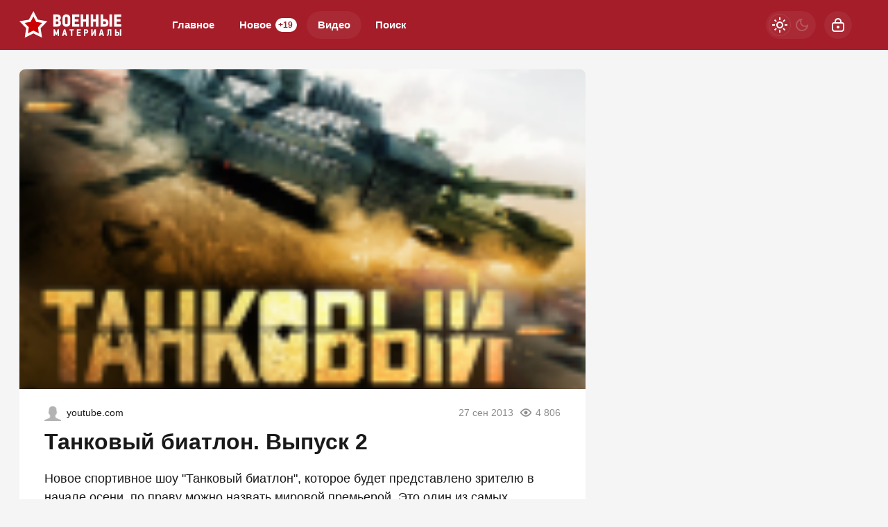

--- FILE ---
content_type: text/html; charset=utf-8
request_url: https://warfiles.ru/39165-voenno-sportivnaya-programma-tankovyy-biatlon-vypusk-2.html
body_size: 22955
content:
<!DOCTYPE html>
<html prefix="og:http://ogp.me/ns# article:http://ogp.me/ns/article#" lang="ru" class="load">
<head>
<title>Танковый биатлон. Выпуск 2</title>
<meta charset="utf-8">
<meta name="title" content="Танковый биатлон. Выпуск 2">
<meta name="description" content="Новое спортивное шоу Танковый биатлон, которое будет представлено зрителю в начале осени, по праву можно назвать мировой премьерой. Это один из самых сложных технологических проектов совре">
<meta name="keywords" content="Танковый, биатлон, работы, близки, боевым, условия, Часть, техники, количество, съемочной, камер, специалистов, управляется, мишеням, строжайше, запрещено, приближаться, людям, рекордное, помощи">
<meta name="generator" content="DataLife Engine (https://dle-news.ru)">
<link rel="canonical" href="https://warfiles.ru/39165-voenno-sportivnaya-programma-tankovyy-biatlon-vypusk-2.html">
<link rel="alternate" type="application/rss+xml" title="ВОЕННЫЕ МАТЕРИАЛЫ RSS" href="https://warfiles.ru/rss.xml">
<link rel="search" type="application/opensearchdescription+xml" title="ВОЕННЫЕ МАТЕРИАЛЫ" href="https://warfiles.ru/index.php?do=opensearch">
<link rel="preconnect" href="https://warfiles.ru/" fetchpriority="high">
<meta property="twitter:title" content="Танковый биатлон. Выпуск 2">
<meta property="twitter:url" content="https://warfiles.ru/39165-voenno-sportivnaya-programma-tankovyy-biatlon-vypusk-2.html">
<meta property="twitter:card" content="summary_large_image">
<meta property="twitter:image" content="https://warfiles.ru/uploads/posts/2013-09/vsda31.png">
<meta property="twitter:description" content="Новое спортивное шоу &quot;Танковый биатлон&quot;, которое будет представлено зрителю в начале осени, по праву можно назвать мировой премьерой. Это один из самых сложных технологических проектов современного телевидения. На съемках занято рекордное количество съемочной техники и специалистов, условия работы близки к боевым. Часть из ста камер, снимающих &quot;Танковый биатлон&quot;, управляется при помощи роботов - людям приближаться к мишеням строжайше запрещено.">
<meta property="og:type" content="article">
<meta property="og:site_name" content="ВОЕННЫЕ МАТЕРИАЛЫ">
<meta property="og:title" content="Танковый биатлон. Выпуск 2">
<meta property="og:url" content="https://warfiles.ru/39165-voenno-sportivnaya-programma-tankovyy-biatlon-vypusk-2.html">
<meta property="og:image" content="https://warfiles.ru/uploads/posts/2013-09/vsda31.png">
<meta property="og:description" content="Новое спортивное шоу &quot;Танковый биатлон&quot;, которое будет представлено зрителю в начале осени, по праву можно назвать мировой премьерой. Это один из самых сложных технологических проектов современного телевидения. На съемках занято рекордное количество съемочной техники и специалистов, условия работы близки к боевым. Часть из ста камер, снимающих &quot;Танковый биатлон&quot;, управляется при помощи роботов - людям приближаться к мишеням строжайше запрещено.">
<meta name="HandheldFriendly" content="true">
<meta name="format-detection" content="telephone=no">
<meta name="viewport" content="initial-scale=1.0, width=device-width">
<meta name="apple-mobile-web-app-capable" content="yes">
<meta name="apple-mobile-web-app-status-bar-style" content="default">
<meta name="mobile-web-app-capable" content="yes">

<meta name="robots" content="max-image-preview:large">
<meta property="og:type" content="article">



<link rel="manifest" href="/manifest.json">

<link rel="shortcut icon" href="/templates/warfiles/brand/favicon/favicon.ico">
<link rel="apple-touch-icon" sizes="180x180" href="/templates/warfiles/brand/favicon/apple-touch-icon.png">
<link rel="icon" type="image/svg+xml" href="/templates/warfiles/brand/favicon/favicon.svg">
<link rel="icon" type="image/png" sizes="64x64" href="/templates/warfiles/brand/favicon/f64.png">
<link rel="icon" type="image/png" sizes="32x32" href="/templates/warfiles/brand/favicon/f32.png">
<link rel="icon" type="image/png" sizes="16x16" href="/templates/warfiles/brand/favicon/f16.png">



<link rel="preload" as="script" href="/templates/warfiles/js/darkmod.js?v=1gbq2">
<link rel="preload" as="script" href="/engine/classes/js/jquery3.js?v=1gbq2">

<link rel="preload" as="style" href="/templates/warfiles/brand/config.css?v=1gbq2">
<link rel="preload" as="style" href="/templates/warfiles/css/sys.css?v=1gbq2">
<link rel="preload" as="style" href="/templates/warfiles/css/style.css?v=1gbq2">


<link rel="preload" as="style" href="/templates/warfiles/css/text.css?v=1gbq2">
<link rel="preload" as="style" href="/templates/warfiles/css/fullstory.css?v=1gbq2">


<link href="/templates/warfiles/brand/config.css?v=1gbq2" type="text/css" rel="stylesheet" media="all">
<link href="/templates/warfiles/css/sys.css?v=1gbq2" type="text/css" rel="stylesheet" media="all">
<link href="/templates/warfiles/css/style.css?v=1gbq2" type="text/css" rel="stylesheet" media="all">


<link href="/templates/warfiles/css/short.css?v=1gbq2" type="text/css" rel="stylesheet" media="all">


<link href="/templates/warfiles/css/fullstory.css?v=1gbq2" type="text/css" rel="stylesheet" media="all">
<link href="/templates/warfiles/css/text.css?v=1gbq2" type="text/css" rel="stylesheet" media="all">




<link href="/templates/warfiles/css/uidialog.css?v=1gbq2" type="text/css" rel="stylesheet" media="all">

<link href="/templates/warfiles/css/login.css?v=1gbq2" type="text/css" rel="stylesheet" media="all">





<script src="/templates/warfiles/js/darkmod.js?v=1gbq2"></script>

<script src="https://yandex.ru/ads/system/header-bidding.js" async></script>
<script>
var adfoxBiddersMap = {
	"criteo": "868479",
	"myTarget": "852107",
	"betweenDigital": "852109",
	"adriver": "1366846"
};
var adUnits = [
	{
		"code": "adfox_desktop_3",
		"bids": [
			{
				"bidder": "criteo",
				"params": {
					"placementId": "1516429"
				}
			},
			{
				"bidder": "myTarget",
				"params": {
					"placementId": "327861"
				}
			},
			{
				"bidder": "betweenDigital",
				"params": {
					"placementId": "2721227"
				}
			},
			{
				"bidder": "adriver",
				"params": {
					"placementId": "74:warfiles_300x600"
				}
			}
		],
		"sizes": [
			[
				300,
				600
			]
		]
	}
];
var userTimeout = 1000;
window.YaHeaderBiddingSettings = {
	biddersMap: adfoxBiddersMap,
	adUnits: adUnits,
	timeout: userTimeout
};
</script>



<script>window.yaContextCb=window.yaContextCb||[]</script>
<script src="https://yandex.ru/ads/system/context.js" async></script>


<script>
	var isElementVisible = function (id) {
	target = document.querySelector('#' + id);

		// Все позиции элемента
		var targetPosition = {
			top: window.pageYOffset + target.getBoundingClientRect().top,
			left: window.pageXOffset + target.getBoundingClientRect().left,
			right: window.pageXOffset + target.getBoundingClientRect().right,
			bottom: window.pageYOffset + target.getBoundingClientRect().bottom
			},
			// Получаем позиции окна
			windowPosition = {
			top: window.pageYOffset,
			left: window.pageXOffset,
			right: window.pageXOffset + document.documentElement.clientWidth,
			bottom: window.pageYOffset + document.documentElement.clientHeight
			};

		if (targetPosition.bottom > windowPosition.top && // Если позиция нижней части элемента больше позиции верхней чайти окна, то элемент виден сверху
			targetPosition.top < windowPosition.bottom && // Если позиция верхней части элемента меньше позиции нижней чайти окна, то элемент виден снизу
			targetPosition.right > windowPosition.left && // Если позиция правой стороны элемента больше позиции левой части окна, то элемент виден слева
			targetPosition.left < windowPosition.right) { // Если позиция левой стороны элемента меньше позиции правой чайти окна, то элемент виден справа
			// Если элемент полностью видно, то запускаем следующий код

			return true 
		} else {

			return false
		};
	};
</script>

</head>

<body>
	 
<header id="header" class="header">
	<div class="wrp">
		<button class="h-burger" id="o-menu" aria-label="Меню" style="display:none;">
			<span class="iswap">
				<svg width="24" height="24" class="ic iswap-ic"><path d="M3 4V6H21V4H3ZM3 13H21V11H3V13ZM3 20H21V18H3V20Z"/></svg>
				<svg width="24" height="24" class="ic iswap-close"><use xlink:href="#ic-close"></use></svg>
			</span>
		</button>
		<div class="h-first"><a class="logo" href="/" title="Военные материалы" aria-label="Военные материалы">
    <svg width="148" height="40" viewBox="0 0 148 40" xmlns="http://www.w3.org/2000/svg">
        <path d="M20.15 0L26.59 12.32L40.3 14.64L30.57 24.58L32.6 38.34L20.14 32.16L7.69 38.34L9.72 24.58L0 14.64L13.71 12.32L20.15 0Z" fill="white"/>
        <path d="M20.15 28.11L12.28 32.01L13.56 23.32L7.41998 17.04L16.08 15.57L20.15 7.79001L24.22 15.57L32.88 17.04L26.73 23.32L28.01 32.01L20.14 28.11H20.15Z" fill="#CC0100"/>
        <path d="M73.3 16.89V10.34C73.3 9.65001 73.19 8.96001 72.96 8.29001C72.73 7.62001 72.39 7.01001 71.94 6.48001C71.48 5.95001 70.9 5.52001 70.19 5.19001C69.48 4.86001 68.65 4.70001 67.69 4.70001C66.66 4.70001 65.79 4.87001 65.07 5.22001C64.35 5.56001 63.77 6.01001 63.31 6.55001C62.85 7.09001 62.53 7.69001 62.32 8.36001C62.12 9.03001 62.02 9.69001 62.02 10.35V16.62C62.02 17.41 62.12 18.17 62.34 18.9C62.55 19.63 62.88 20.26 63.34 20.81C63.8 21.36 64.38 21.8 65.1 22.11C65.82 22.43 66.68 22.59 67.69 22.59C68.52 22.59 69.27 22.46 69.95 22.2C70.64 21.94 71.22 21.56 71.72 21.06C72.22 20.56 72.6 19.96 72.88 19.27C73.16 18.57 73.3 17.78 73.3 16.91V16.89ZM69.61 10.19V17.14C69.61 17.73 69.42 18.19 69.04 18.53C68.66 18.87 68.21 19.04 67.69 19.04C66.96 19.04 66.45 18.82 66.14 18.38C65.83 17.94 65.67 17.39 65.67 16.71V10.18C65.67 9.98001 65.71 9.76001 65.78 9.54001C65.85 9.31001 65.98 9.10001 66.13 8.91001C66.29 8.71001 66.5 8.56001 66.75 8.43001C67 8.30001 67.32 8.24001 67.69 8.24001C68.06 8.24001 68.37 8.31001 68.61 8.45001C68.85 8.59001 69.05 8.77001 69.21 8.97001C69.36 9.17001 69.47 9.38001 69.53 9.60001C69.59 9.82001 69.62 10.01 69.62 10.18L69.61 10.19ZM59.77 15.93C59.69 15.54 59.55 15.18 59.37 14.83C59.18 14.49 58.95 14.18 58.66 13.91C58.37 13.64 58.03 13.44 57.62 13.3V13.17C58.36 12.87 58.89 12.39 59.21 11.74C59.53 11.09 59.69 10.44 59.69 9.78001C59.69 8.23001 59.24 7.02001 58.35 6.14001C57.46 5.27001 56.15 4.83001 54.43 4.83001H48.74V22.43H54.68C55.45 22.43 56.16 22.31 56.8 22.08C57.44 21.84 57.99 21.5 58.45 21.04C58.91 20.58 59.26 20.03 59.51 19.36C59.76 18.69 59.89 17.93 59.89 17.07C59.89 16.7 59.85 16.32 59.76 15.93H59.77ZM52.42 8.17001H54.21C54.9 8.17001 55.39 8.31001 55.68 8.60001C55.97 8.89001 56.11 9.33001 56.11 9.91001C56.11 10.45 55.97 10.89 55.68 11.23C55.39 11.57 54.91 11.74 54.24 11.74H52.42V8.17001ZM55.93 18.36C55.66 18.77 55.16 18.97 54.44 18.97H52.42V14.92H54.47C55.13 14.92 55.6 15.1 55.9 15.45C56.2 15.8 56.34 16.28 56.34 16.87C56.34 17.46 56.21 17.96 55.94 18.36H55.93ZM86.23 18.97H79.66V15.23H85.32V11.87H79.66V8.23001H86.23V4.84001H75.99V22.44H86.23V18.97ZM96.02 11.86H92.02V4.83001H88.35V22.43H92.02V15.2H96.02V22.43H99.64V4.83001H96.02V11.86ZM110.35 11.86H106.35V4.83001H102.68V22.43H106.35V15.2H110.35V22.43H113.96V4.83001H110.35V11.86ZM127.99 19.28C128.25 18.58 128.38 17.76 128.38 16.82C128.38 16.05 128.27 15.32 128.05 14.66C127.83 13.99 127.5 13.42 127.06 12.95C126.62 12.48 126.06 12.11 125.37 11.84C124.68 11.57 123.87 11.44 122.94 11.44H120.69V4.84001H117.02V22.44H122.86C123.69 22.44 124.44 22.32 125.12 22.09C125.8 21.85 126.39 21.5 126.87 21.04C127.35 20.58 127.72 19.99 127.98 19.29L127.99 19.28ZM124.25 18.46C123.92 18.85 123.42 19.04 122.74 19.04H120.7V14.84H122.72C123.36 14.84 123.86 14.99 124.21 15.3C124.56 15.6 124.74 16.14 124.74 16.89C124.74 17.55 124.57 18.07 124.25 18.46ZM129.77 22.43H133.44V4.83001H129.77V22.43ZM146.77 18.97H140.2V15.23H145.86V11.87H140.2V8.23001H146.77V4.84001H136.53V22.44H146.77V18.97ZM54.12 28.83L53.19 31.25H53.12L52.16 28.84L51.04 26.15H49.2V35.78H51.19V31.22H51.25L51.9 32.87L52.44 34.2H53.88L54.39 32.95L55.05 31.22H55.11V35.77H57.1V26.14H55.22L54.11 28.81L54.12 28.83ZM64.12 26.15L61.34 35.78H63.46C63.55 35.46 63.64 35.13 63.73 34.8C63.78 34.61 63.83 34.41 63.88 34.22C63.92 34.08 63.95 33.95 63.98 33.82H66.27L66.74 35.78H68.9L66.12 26.15H64.13H64.12ZM64.42 32.04L64.7 30.65L65.09 28.74H65.16L65.55 30.66L65.81 32.03H64.42V32.04ZM72.23 27.98H74.29V35.79H76.28V27.98H78.34V26.15H72.22V27.98H72.23ZM82.77 35.78H88.38V33.88H84.78V31.83H87.88V29.99H84.78V28H88.38V26.15H82.77V35.78ZM98.93 27.83C98.78 27.45 98.56 27.13 98.29 26.88C98.02 26.63 97.69 26.45 97.31 26.33C96.93 26.21 96.51 26.15 96.06 26.15H93V35.78H95.01V32.27H96.17C96.63 32.27 97.05 32.2 97.42 32.05C97.79 31.9 98.11 31.69 98.36 31.43C98.62 31.16 98.82 30.84 98.96 30.46C99.1 30.08 99.17 29.66 99.17 29.2C99.17 28.67 99.1 28.22 98.94 27.83H98.93ZM96.86 30.12C96.63 30.31 96.37 30.4 96.08 30.4H95.01V28.01H96.06C96.41 28.01 96.69 28.1 96.89 28.28C97.09 28.46 97.2 28.76 97.2 29.17C97.2 29.62 97.09 29.94 96.86 30.12ZM105.61 31.75H105.58V26.16H103.59V35.79H105.47L108.15 30.55H108.16V35.79H110.17V26.16H108.36L105.61 31.75ZM117.23 26.15L114.45 35.78H116.57C116.66 35.46 116.75 35.13 116.84 34.8C116.89 34.61 116.94 34.41 116.99 34.22C117.02 34.08 117.06 33.95 117.09 33.82H119.38L119.85 35.78H122.01L119.23 26.15H117.24H117.23ZM117.53 32.04L117.81 30.65L118.2 28.74H118.27L118.66 30.66L118.92 32.03H117.53V32.04ZM127.2 31.05C127.2 31.53 127.19 31.95 127.17 32.31C127.15 32.68 127.08 32.99 126.98 33.26C126.88 33.53 126.73 33.76 126.53 33.95C126.33 34.14 126.05 34.29 125.69 34.41L126.16 35.99C126.78 35.9 127.27 35.71 127.65 35.44C128.03 35.17 128.31 34.82 128.51 34.4C128.71 33.97 128.85 33.48 128.91 32.9C128.97 32.32 129.01 31.69 129.01 30.99V28.01H130.64V35.77H132.62V26.14H127.19V31.04L127.2 31.05ZM143.33 30.6C143.09 30.34 142.78 30.14 142.4 29.99C142.02 29.84 141.58 29.77 141.07 29.77H139.84V26.16H137.83V35.79H141.03C141.48 35.79 141.89 35.72 142.27 35.59C142.64 35.46 142.96 35.27 143.23 35.01C143.49 34.76 143.7 34.44 143.84 34.05C143.98 33.67 144.05 33.22 144.05 32.7C144.05 32.27 143.99 31.88 143.87 31.52C143.75 31.16 143.57 30.84 143.33 30.59V30.6ZM141.78 33.62C141.6 33.83 141.32 33.94 140.96 33.94H139.84V31.64H140.95C141.3 31.64 141.57 31.72 141.77 31.89C141.96 32.06 142.06 32.35 142.06 32.76C142.06 33.12 141.97 33.41 141.79 33.62H141.78ZM144.81 26.15V35.78H146.82V26.15H144.81Z" fill="white"/>
    </svg>
</a></div>
		
		<div id="h-menu" class="h-menu" style="display:none;">
			<div class="h-menu-tools">
				<form class="qsearch" method="post">
	<div class="qsearch-field">
		<input id="qsearch-input" class="qsearch-field-input" name="story" type="search" placeholder="Поиск по сайту..." autocomplete="off">
		<button class="qsearch-field-btn" type="submit" title="Найти" aria-label="Найти">
			<svg width="24" height="24" class="ic"><path d="M11 3C6.58172 3 3 6.58172 3 11C3 15.4183 6.58172 19 11 19C12.8487 19 14.551 18.3729 15.9056 17.3199L20 21.4142L21.4142 20L17.3199 15.9056C18.3729 14.551 19 12.8487 19 11C19 6.58172 15.4183 3 11 3ZM5 11C5 7.68629 7.68629 5 11 5C14.3137 5 17 7.68629 17 11C17 14.3137 14.3137 17 11 17C7.68629 17 5 14.3137 5 11Z"/></svg>
		</button>
		<i class="qsearch-field-line"></i>
	</div>
	<button class="qsearch-close" id="x-search" title="Закрыть поиск" aria-label="Закрыть поиск">
		<svg width="24" height="24" class="ic"><use xlink:href="#ic-close"></use></svg>
	</button>
	<input type="hidden" name="do" value="search" autocomplete="off">
	<input type="hidden" name="subaction" value="search" autocomplete="off">
</form>
				
			</div>
			<div class="h-menu-over dark">
				<nav class="h-menu-links">
					<a href="/" title="Главное">Главное</a>
					<a href="/new/" title="Новости">Новое<i class="badge">+19</i></a>
					<a class="active" href="/video/" title="Видео">Видео<i class="badge"></i></a>
					<a class="h-menu-search" id="o-search" href="/index.php?do=search" title="Поиск">Поиск</a>
				</nav>
				<div class="h-menu-add" style="display: none;"><a class="btn btn-tone btn-lg" href="/addnews.html">Добавить новость</a></div>
				<nav class="h-menu-sublinks" style="display: none;"><a href="https://vomedia.ru/19-warfiles.html" target="_blank">Реклама</a>
<a href="/index.php?do=feedback" target="_self">Контакты</a>
<a href="/about.html" target="_self">Об издании</a>
<a href="/rules.html" target="_self">Правила</a></nav>
				<div class="h-menu-soc" style="display: none;">
					<nav class="social-links">
	<a href="https://t.me/topwar_official" target="_blank" rel="nofollow noopener noreferrer" class="soc_tl" title="Telegram" aria-label="Телеграм"><svg width="32" height="32"><use xlink:href="#ic-telegram"></use></svg></a>
	<a href="https://ok.ru/warfiles" target="_blank" rel="nofollow noopener noreferrer" class="soc_ok" title="Одноклассники" aria-label="Одноклассники"><svg width="32" height="32"><use xlink:href="#ic-ok"></use></svg></a>
	<a href="https://vk.com/warfiles" target="_blank" rel="nofollow noopener noreferrer" class="soc_vk" title="VK" aria-label="VK"><svg width="32" height="32"><use xlink:href="#ic-vk"></use></svg></a>
	<a href="https://dzen.ru/warfiles.ru" target="_blank" rel="nofollow noopener noreferrer" class="soc_dzen" title="Дзен" aria-label="Дзен"><svg width="32" height="32"><use xlink:href="#ic-dzen"></use></svg></a>
</nav>
				</div>
				
			</div>
		</div>
		
		<div class="h-tools">
			<button class="h-darkmod" aria-label="Светлая / Темная версия" id="mod-toggle">
				<span class="h-darkmod-in">
					<svg class="ic mod-light" width="24" height="24" viewBox="0 0 24 24" xmlns="http://www.w3.org/2000/svg">
						<path d="M12 15C12.8333 15 13.5417 14.7083 14.125 14.125C14.7083 13.5417 15 12.8333 15 12C15 11.1667 14.7083 10.4583 14.125 9.875C13.5417 9.29167 12.8333 9 12 9C11.1667 9 10.4583 9.29167 9.875 9.875C9.29167 10.4583 9 11.1667 9 12C9 12.8333 9.29167 13.5417 9.875 14.125C10.4583 14.7083 11.1667 15 12 15ZM12 17C10.6167 17 9.4375 16.5125 8.4625 15.5375C7.4875 14.5625 7 13.3833 7 12C7 10.6167 7.4875 9.4375 8.4625 8.4625C9.4375 7.4875 10.6167 7 12 7C13.3833 7 14.5625 7.4875 15.5375 8.4625C16.5125 9.4375 17 10.6167 17 12C17 13.3833 16.5125 14.5625 15.5375 15.5375C14.5625 16.5125 13.3833 17 12 17ZM5 13H1V11H5V13ZM23 13H19V11H23V13ZM11 5V1H13V5H11ZM11 23V19H13V23H11ZM6.4 7.75L3.875 5.325L5.3 3.85L7.7 6.35L6.4 7.75ZM18.7 20.15L16.275 17.625L17.6 16.25L20.125 18.675L18.7 20.15ZM16.25 6.4L18.675 3.875L20.15 5.3L17.65 7.7L16.25 6.4ZM3.85 18.7L6.375 16.275L7.75 17.6L5.325 20.125L3.85 18.7Z" />
					</svg>
					<svg class="ic mod-dark" width="24" height="24" viewBox="0 0 24 24" xmlns="http://www.w3.org/2000/svg">
						<path d="M12 21C9.5 21 7.375 20.125 5.625 18.375C3.875 16.625 3 14.5 3 12C3 9.5 3.875 7.375 5.625 5.625C7.375 3.875 9.5 3 12 3C12.2333 3 12.4625 3.00833 12.6875 3.025C12.9125 3.04167 13.1333 3.06667 13.35 3.1C12.6667 3.58333 12.1208 4.2125 11.7125 4.9875C11.3042 5.7625 11.1 6.6 11.1 7.5C11.1 9 11.625 10.275 12.675 11.325C13.725 12.375 15 12.9 16.5 12.9C17.4167 12.9 18.2583 12.6958 19.025 12.2875C19.7917 11.8792 20.4167 11.3333 20.9 10.65C20.9333 10.8667 20.9583 11.0875 20.975 11.3125C20.9917 11.5375 21 11.7667 21 12C21 14.5 20.125 16.625 18.375 18.375C16.625 20.125 14.5 21 12 21ZM12 19C13.4667 19 14.7833 18.5958 15.95 17.7875C17.1167 16.9792 17.9667 15.925 18.5 14.625C18.1667 14.7083 17.8333 14.775 17.5 14.825C17.1667 14.875 16.8333 14.9 16.5 14.9C14.45 14.9 12.7042 14.1792 11.2625 12.7375C9.82083 11.2958 9.1 9.55 9.1 7.5C9.1 7.16667 9.125 6.83333 9.175 6.5C9.225 6.16667 9.29167 5.83333 9.375 5.5C8.075 6.03333 7.02083 6.88333 6.2125 8.05C5.40417 9.21667 5 10.5333 5 12C5 13.9333 5.68333 15.5833 7.05 16.95C8.41667 18.3167 10.0667 19 12 19Z" />
					</svg>
				</span>
			</button>
			
			<button class="h-login" id="login-btn" aria-label="Войти">
				<svg class="ic" width="24" height="24" viewBox="0 0 24 24" xmlns="http://www.w3.org/2000/svg"><path d="M12 13C10.9 13 10 13.9 10 15C10 16.1 10.9 17 12 17C13.1 17 14 16.1 14 15C14 13.9 13.1 13 12 13ZM20.92 10.67C20.83 10.01 20.63 9.39 20.12 8.88C19.61 8.37 18.98 8.17 18.33 8.08C17.95 8.03 17.5 8.01 17 8V7C17 4.24 14.76 2 12 2C9.24 2 7 4.24 7 7V8C6.5 8.01 6.06 8.03 5.67 8.08C5.01 8.17 4.39 8.37 3.88 8.88C3.37 9.39 3.17 10.02 3.08 10.67C3 11.28 3 12.05 3 12.93V15.07C3 16.42 3 17.54 3.12 18.43C3.24 19.36 3.52 20.18 4.17 20.83C4.83 21.49 5.65 21.76 6.57 21.88C7.45 22 8.57 22 9.92 22H14.06C15.41 22 16.53 22 17.41 21.88C18.34 21.76 19.16 21.48 19.81 20.83C20.47 20.17 20.74 19.35 20.86 18.43C20.98 17.55 20.98 16.43 20.98 15.08V12.94C20.98 12.05 20.98 11.29 20.9 10.68L20.92 10.67ZM9 7C9 5.34 10.34 4 12 4C13.66 4 15 5.34 15 7V8H9V7ZM19 15C19 16.44 19 17.42 18.9 18.16C18.81 18.87 18.64 19.19 18.42 19.42C18.2 19.65 17.87 19.81 17.16 19.9C16.43 20 15.44 20 14 20H10C8.56 20 7.58 20 6.84 19.9C6.13 19.81 5.81 19.64 5.58 19.42C5.36 19.2 5.19 18.87 5.1 18.16C5 17.43 5 16.44 5 15V13C5 12.03 5 11.4 5.06 10.94C5.12 10.51 5.21 10.37 5.29 10.29C5.37 10.21 5.5 10.12 5.94 10.06C6.4 10 7.03 10 8 10H16C16.97 10 17.6 10 18.06 10.06C18.49 10.12 18.63 10.21 18.71 10.29C18.79 10.37 18.88 10.5 18.94 10.94C19 11.4 19 12.03 19 13V15Z"/></svg>
			</button>
			
			
		</div>
	</div>
</header>


	
	<main id="page" class="page-content">
	
	

	
	
<div class="str wrp wrpcont">
	<div class="str-cont grid-sm g-sm-c2">
		
		<article id="full-story" class="cbox full-story view-video" data-id="39165">
			
			<div class="full-story-media story-img">
				<div class="fit-cover">
					
					<img src="/uploads/posts/2013-09/vsda31.png" width="430" height="280" alt="Танковый биатлон. Выпуск 2" title="Танковый биатлон. Выпуск 2" fetchpriority="high" decoding="async">
				</div>
				
			</div>
			
			<div class="full-meta">
				<div class="source">
					<a href="/user/slayer42" rel="nofollow" title="slayer42" class="source-logo">
						<img src="/templates/warfiles/dleimages/noavatar.png" alt="slayer42" width="24" height="24" loading="lazy">
					</a>
					<a class="source-site" href="/source/youtube.com/" rel="nofollow noreferrer"><span class="truncate">youtube.com</span></a>
				</div>
				<time class="meta meta-time" datetime="2013-09-27T09:07">27 сен 2013</time>
				<span class="meta meta-views"><svg width="20" height="20" class="ic"><use xlink:href="#ic-view"></use></svg>4 806</span>
			</div>
			
			<h1 class="heading">
				
				
				Танковый биатлон. Выпуск 2
			</h1>
			<div class="full-story-text text">
				
				<meta property="og:type" content="article">
				<meta property="og:title" content="Танковый биатлон. Выпуск 2">
				<meta property="og:url" content="https://warfiles.ru/39165-voenno-sportivnaya-programma-tankovyy-biatlon-vypusk-2.html" />
				<meta property="article:author" content="slayer42">
				<meta property="article:section" content="Видео">
				<meta property="article:tag"
					content="Группа - гость">
				<meta property="article:published_time" content="2013-09-27T09:07:25+0400">
				<meta itemprop="datePublished" content="2013-09-27T09:07:25+0400" />
				<meta itemprop="identifier" content="39165">
				
				Новое спортивное шоу "Танковый биатлон", которое будет представлено зрителю в начале осени, по праву можно назвать мировой премьерой. Это один из самых сложных технологических проектов современного телевидения. На съемках занято рекордное количество съемочной техники и специалистов, условия работы близки к боевым. Часть из ста камер, снимающих "Танковый биатлон", управляется при помощи роботов - людям приближаться к мишеням строжайше запрещено.
			</div>
			
			
			
			
			<ul class="full-story-data grid-sm g-sm-c2 c-muted">
				
				
			</ul>
			
			
			
			
			<div class="block-ad-fullstory"><!-- Yandex.RTB R-A-247287-9 -->
<div id="yandex_rtb_R-A-247287-9"></div>
<script>
window.yaContextCb.push(() => {
    Ya.Context.AdvManager.render({
        "blockId": "R-A-247287-9",
        "renderTo": "yandex_rtb_R-A-247287-9"
    })
})
</script></div>
			

			
			<div class="full-story-foot cv-auto">
				
<div class="share">
	<a class="fbtn share-btn share-tg" href="https://t.me/share/url?url=https://warfiles.ru/39165-voenno-sportivnaya-programma-tankovyy-biatlon-vypusk-2.html&amp;text=Танковый биатлон. Выпуск 2" target="_blank" rel="noopener nofollow" title="Поделиться в Телеграм" aria-label="Поделиться в Телеграм" onclick="minWin(this.href); return false;" role="button"><svg width="32" height="32" class="ic"><use xlink:href="#ic-telegram"></use></svg></a>
	<a class="fbtn share-btn share-vk" href="https://vk.com/share.php?url=https://warfiles.ru/39165-voenno-sportivnaya-programma-tankovyy-biatlon-vypusk-2.html&title=Танковый биатлон. Выпуск 2" target="_blank" rel="noopener nofollow" title="Поделиться в VK" aria-label="Поделиться в VK" onclick="minWin(this.href); return false;" role="button"><svg width="32" height="32" class="ic"><use xlink:href="#ic-vk"></use></svg></a>
	<a class="fbtn share-btn share-ok" href="https://connect.ok.ru/offer?url=https://warfiles.ru/39165-voenno-sportivnaya-programma-tankovyy-biatlon-vypusk-2.html&title=Танковый биатлон. Выпуск 2" target="_blank" rel="noopener nofollow" title="Поделиться в Одноклассниках" aria-label="Поделиться в Одноклассниках" onclick="minWin(this.href); return false;" role="button"><svg width="32" height="32" class="ic"><use xlink:href="#ic-ok"></use></svg></a>
</div>

				
			</div>
			 <div class="channels">
	<div class="channels-info">
		<div class="channels-info-title title">Наши новостные каналы</div>
		<p class="channels-info-text">Подписывайтесь и будьте в курсе свежих новостей и важнейших событиях дня.</p>
	</div>
	<div class="channels-links">
		<a href="https://vk.com/warfiles" rel="nofollow noreferrer" target="_blank">
			<svg xmlns="http://www.w3.org/2000/svg" width="32" height="32" viewBox="0 0 32 32"><path d="M32 16C32 7.16344 24.8366 0 16 0C7.16344 0 0 7.16344 0 16C0 24.8366 7.16344 32 16 32C24.8366 32 32 24.8366 32 16Z" fill="#0277FF"/><path d="M17.1495 21.3333C11.0754 21.3333 7.61125 17.329 7.4668 10.6666H10.5088C10.6088 15.5566 12.8545 17.6282 14.6285 18.0555V10.6666H17.494V14.8846C19.2483 14.703 21.0915 12.781 21.7137 10.6666H24.5779C24.343 11.7633 23.8753 12.8016 23.2041 13.7166C22.5328 14.6315 21.6724 15.4034 20.6767 15.9839C21.7884 16.5139 22.7705 17.2648 23.558 18.1869C24.3455 19.1091 24.9203 20.1815 25.2446 21.3333H22.0915C21.8008 20.3331 21.2094 19.4378 20.3914 18.7596C19.5735 18.0814 18.5655 17.6506 17.494 17.5213V21.3333H17.1495Z" fill="white"/></svg>
			<span>ВКонтакте</span>
		</a>
		<a href="https://dzen.ru/warfiles.ru" rel="nofollow noreferrer" target="_blank">
			<svg xmlns="http://www.w3.org/2000/svg" width="32" height="32" viewBox="0 0 32 32"><path fill="currentColor" d="m19.09,19.09c-2.52,2.59-2.7,5.83-2.91,12.91,6.61,0,11.17-.02,13.52-2.31,2.29-2.35,2.31-7.13,2.31-13.52-7.09.23-10.32.4-12.91,2.91ZM0,16.17c0,6.39.02,11.17,2.31,13.52,2.35,2.29,6.91,2.31,13.52,2.31-.23-7.09-.4-10.32-2.91-12.91-2.59-2.51-5.83-2.7-12.91-2.91ZM15.83,0C9.23,0,4.66.02,2.31,2.31.02,4.66,0,9.44,0,15.83c7.09-.23,10.32-.4,12.91-2.91,2.52-2.59,2.7-5.83,2.91-12.91Zm3.26,12.91c-2.52-2.59-2.7-5.83-2.91-12.91,6.61,0,11.17.02,13.52,2.31,2.29,2.35,2.31,7.13,2.31,13.52-7.09-.23-10.32-.4-12.91-2.91Z"/></svg>
			<span>Дзен</span>
		</a>
		<a href="https://ok.ru/warfiles" rel="nofollow noreferrer" target="_blank">
			<svg fill="none" width="120" height="120" viewBox="0 0 120 120" xmlns="http://www.w3.org/2000/svg"><path d="M120 60C120 93.1371 93.1371 120 60 120C26.8629 120 0 93.1371 0 60C0 26.8629 26.8629 0 60 0C93.1371 0 120 26.8629 120 60Z" fill="#ED812B"/><path d="M67.2847 75.8688C70.9635 75.0229 74.4778 73.5528 77.6718 71.5228C80.0781 69.8952 80.7244 66.6051 79.1144 64.1725C77.5679 61.8332 74.4864 61.1273 72.0887 62.5595C64.7313 67.2118 55.3829 67.2118 48.0255 62.5595C45.5816 61.0019 42.3559 61.7428 40.8122 64.2075C40.8122 64.2133 40.8122 64.2191 40.8065 64.222C39.2657 66.6926 39.9986 69.9565 42.4424 71.514L42.4482 71.5199C45.6364 73.547 49.1478 75.02 52.8237 75.86L42.8262 85.9667C40.7863 87.9939 40.7488 91.3044 42.7454 93.3666L42.8319 93.4541C43.8245 94.4866 45.169 95 46.5078 95C47.8495 95 49.1911 94.4866 50.1865 93.4541L60.0571 83.5254L69.8786 93.4599C71.956 95.4871 75.2741 95.4317 77.2822 93.3287C79.2385 91.2782 79.2385 88.026 77.2822 85.9784L67.2847 75.8688ZM60.0571 61.1332C69.9248 61.1215 77.917 53.042 77.9314 43.0695C77.9314 33.1087 69.9103 25 60.0571 25C50.2038 25 42.1828 33.1087 42.1828 43.0753C42.1972 53.0508 50.1923 61.1303 60.0571 61.1361V61.1332ZM60.0571 35.5909C64.1427 35.5967 67.4521 38.9452 67.455 43.0724C67.455 47.2026 64.1427 50.5481 60.0571 50.554C55.9744 50.5481 52.665 47.2055 52.6563 43.0753C52.6621 38.9422 55.9744 35.5967 60.0571 35.5879V35.5909Z" fill="white"/></svg>
			<span>Одноклассники</span>
		</a>
	</div>
</div>
		</article>
		
		<div style="display: none;"><!--dleaddcomments--><!--dlecomments--><!--dlenavigationcomments--></div>
		<div class="sep-title cv-auto"><span>Рекомендуем для вас</span></div>
		<div class="cv-auto"><!-- Yandex Native Ads C-A-247287-13 -->
<div id="id-C-A-247287-13"></div>
<script>window.yaContextCb.push(()=>{
  Ya.Context.AdvManager.renderWidget({
    renderTo: 'id-C-A-247287-13',
    blockId: 'C-A-247287-13',
    darkTheme: localStorage.getItem('theme') === 'dark' || (localStorage.getItem('theme') == null && window.matchMedia("(prefers-color-scheme: dark)").matches) ? true : false
  })
})</script></div>
		
		<article class="post cbox item g-item cv-auto" data-id="268295">
	<figure class="post-img fit-cover">
		<img src="/uploads/mini/shortstory/ea7/73bd848fc5a781ae19e23149395c9.webp" width="430" height="280" title="Ядовитая «приблуда»: ВСУ пытаются выкосить пехоту РФ опаснейшим оружием" alt="Ядовитая «приблуда»: ВСУ пытаются выкосить пехоту РФ опаснейшим оружием" loading="lazy" fetchpriority="low" decoding="async">
	</figure>
	<h2 class="title">
		
		<a class="item-link" href="https://warfiles.ru/show-268295-jadovitaja-pribluda-vsu-pytajutsja-vykosit-pehotu-rf-opasnejshim-oruzhiem.html" target="_blank">Ядовитая «приблуда»: ВСУ пытаются выкосить пехоту РФ опаснейшим оружием</a>
	</h2>
	
	<div class="post-text">Немецкое качество дало сбой на украинской земле. Киев приостановил заказы на дроны из Германии после проблем во время испытаний...</div>
	<div class="post-meta">
		<div class="source">
			<a href="/user/Warpages" rel="nofollow" title="Warpages" class="source-logo">
				<img src="//warfiles.ru/uploads/fotos/foto_181527.jpg" alt="Warpages" width="20" height="20" loading="lazy">
			</a>
			<a class="source-site" href="/source/warpages.ru/" rel="nofollow noreferrer"><span class="truncate">warpages.ru</span></a>
		</div>
		<time class="meta meta-time" datetime="2026-01-21T04:00">Сегодня, 04:00</time>
		<a href="https://warfiles.ru/268295-jadovitaja-pribluda-vsu-pytajutsja-vykosit-pehotu-rf-opasnejshim-oruzhiem.html" class="meta meta-views"><svg width="20" height="20" class="ic"><use xlink:href="#ic-view"></use></svg>1 300</a>
	</div>
</article><article class="post cbox item g-item cv-auto" data-id="268292">
	<figure class="post-img fit-cover">
		<img src="/uploads/mini/shortstory/5fc/7e18940575b832930588dd952d797.webp" width="430" height="280" title="«Принято решение добивать: о смене концепции в ударах по Украине" alt="«Принято решение добивать: о смене концепции в ударах по Украине" loading="lazy" fetchpriority="low" decoding="async">
	</figure>
	<h2 class="title">
		
		<a class="item-link" href="https://warfiles.ru/show-268292-prinjato-reshenie-dobivat-o-smene-koncepcii-v-udarah-po-ukraine.html" target="_blank">«Принято решение добивать: о смене концепции в ударах по Украине</a>
	</h2>
	
	<div class="post-text">ВС РФ в ночь на 20 января нанесли очередной массированный комбинированный удар по энергетике Украины. В итоге практически весь левый берег Киева остался без...</div>
	<div class="post-meta">
		<div class="source">
			<a href="/user/K-politika" rel="nofollow" title="K-politika" class="source-logo">
				<img src="//warfiles.ru/uploads/fotos/foto_151298.png" alt="K-politika" width="20" height="20" loading="lazy">
			</a>
			<a class="source-site" href="/source/k-politika.ru/" rel="nofollow noreferrer"><span class="truncate">k-politika.ru</span></a>
		</div>
		<time class="meta meta-time" datetime="2026-01-20T21:27">Вчера, 21:27</time>
		<a href="https://warfiles.ru/268292-prinjato-reshenie-dobivat-o-smene-koncepcii-v-udarah-po-ukraine.html" class="meta meta-views"><svg width="20" height="20" class="ic"><use xlink:href="#ic-view"></use></svg>1 243</a>
	</div>
</article><article class="post cbox item g-item cv-auto" data-id="268239">
	<figure class="post-img fit-cover">
		<img src="/uploads/mini/shortstory/c8e/b325be7c49ab4f03d52dd929c0a6c.webp" width="430" height="280" title="Су-57 уничтожают «Хаймерсы» ракетами-дронами «Монохром»" alt="Су-57 уничтожают «Хаймерсы» ракетами-дронами «Монохром»" loading="lazy" fetchpriority="low" decoding="async">
	</figure>
	<h2 class="title">
		
		<a class="item-link" href="https://warfiles.ru/show-268239-su-57-unichtozhajut-hajmersy-raketami-dronami-monohrom.html" target="_blank">Су-57 уничтожают «Хаймерсы» ракетами-дронами «Монохром»</a>
	</h2>
	
	<div class="post-text">1424-й день спецоперации. Прорвана оборона ВСУ в Запорожье по реке Гайчур — начато наступление на Орехов...</div>
	<div class="post-meta">
		<div class="source">
			<a href="/user/svpressaru" rel="nofollow" title="svpressaru" class="source-logo">
				<img src="//politobzor.net/uploads/fotos/foto_160082.jpg" alt="svpressaru" width="20" height="20" loading="lazy">
			</a>
			<a class="source-site" href="/source/svpressa.ru/" rel="nofollow noreferrer"><span class="truncate">svpressa.ru</span></a>
		</div>
		<time class="meta meta-time" datetime="2026-01-18T09:57">18 янв 2026</time>
		<a href="https://warfiles.ru/268239-su-57-unichtozhajut-hajmersy-raketami-dronami-monohrom.html" class="meta meta-views"><svg width="20" height="20" class="ic"><use xlink:href="#ic-view"></use></svg>1 014</a>
	</div>
</article><article class="post cbox item g-item cv-auto" data-id="268233">
	<figure class="post-img fit-cover">
		<img src="/uploads/mini/shortstory/d48/b1ec7d315c5d794f660262ed155fe.webp" width="430" height="280" title="Битва за Запорожье: наши прорываются на южные окраины города" alt="Битва за Запорожье: наши прорываются на южные окраины города" loading="lazy" fetchpriority="low" decoding="async">
	</figure>
	<h2 class="title">
		
		<a class="item-link" href="https://warfiles.ru/show-268233-bitva-za-zaporozhe-nashi-proryvajutsja-na-juzhnye-okrainy-goroda.html" target="_blank">Битва за Запорожье: наши прорываются на южные окраины города</a>
	</h2>
	
	<div class="post-text">Группировка «Днепр», используя туман и холод, делает бандеровцам «горячо»...</div>
	<div class="post-meta">
		<div class="source">
			<a href="/user/svpressaru" rel="nofollow" title="svpressaru" class="source-logo">
				<img src="//politobzor.net/uploads/fotos/foto_160082.jpg" alt="svpressaru" width="20" height="20" loading="lazy">
			</a>
			<a class="source-site" href="/source/svpressa.ru/" rel="nofollow noreferrer"><span class="truncate">svpressa.ru</span></a>
		</div>
		<time class="meta meta-time" datetime="2026-01-17T11:30">17 янв 2026</time>
		<a href="https://warfiles.ru/268233-bitva-za-zaporozhe-nashi-proryvajutsja-na-juzhnye-okrainy-goroda.html" class="meta meta-views"><svg width="20" height="20" class="ic"><use xlink:href="#ic-view"></use></svg>848</a>
	</div>
</article><article class="post cbox item g-item cv-auto" data-id="268231">
	<figure class="post-img fit-cover">
		<img src="/uploads/mini/shortstory/9e9/a477ddf3dc1ccaeef517429ef38bb.webp" width="430" height="280" title="Уничтожена ГКС «Бильче-Волица» во Львовской области" alt="Уничтожена ГКС «Бильче-Волица» во Львовской области" loading="lazy" fetchpriority="low" decoding="async">
	</figure>
	<h2 class="title">
		
		<a class="item-link" href="https://warfiles.ru/show-268231-unichtozhena-gks-bilche-volica-vo-lvovskoj-oblasti.html" target="_blank">Уничтожена ГКС «Бильче-Волица» во Львовской области</a>
	</h2>
	
	<div class="post-text">Зеленский заявил, что он «силой» выбивает вооружение для ПВО...</div>
	<div class="post-meta">
		<div class="source">
			<a href="/user/svpressaru" rel="nofollow" title="svpressaru" class="source-logo">
				<img src="//politobzor.net/uploads/fotos/foto_160082.jpg" alt="svpressaru" width="20" height="20" loading="lazy">
			</a>
			<a class="source-site" href="/source/svpressa.ru/" rel="nofollow noreferrer"><span class="truncate">svpressa.ru</span></a>
		</div>
		<time class="meta meta-time" datetime="2026-01-17T10:03">17 янв 2026</time>
		<a href="https://warfiles.ru/268231-unichtozhena-gks-bilche-volica-vo-lvovskoj-oblasti.html" class="meta meta-views"><svg width="20" height="20" class="ic"><use xlink:href="#ic-view"></use></svg>642</a>
	</div>
</article><article class="post cbox item g-item cv-auto" data-id="268293">
	<figure class="post-img fit-cover">
		<img src="/uploads/mini/shortstory/255/106b2571a6967b5a891170b835b04.webp" width="430" height="280" title="Более мощная, чем HIMARS, украинская РСЗО уничтожена ударом &quot;Искандера&quot;" alt="Более мощная, чем HIMARS, украинская РСЗО уничтожена ударом &quot;Искандера&quot;" loading="lazy" fetchpriority="low" decoding="async">
	</figure>
	<h2 class="title">
		
		<a class="item-link" href="https://warfiles.ru/show-268293-bolee-moschnaja-chem-himars-ukrainskaja-rszo-unichtozhena-udarom-iskandera.html" target="_blank">Более мощная, чем HIMARS, украинская РСЗО уничтожена ударом &quot;Искандера&quot;</a>
	</h2>
	
	<div class="post-text">Речь идет о 24-тонной гусеничной реактивной системе залпового огня M270 MLRS. Если M142 HIMARS может применять шесть ракет или одну тактическую типа ATACMS, то...</div>
	<div class="post-meta">
		<div class="source">
			<a href="/user/Drig" rel="nofollow" title="Drig" class="source-logo">
				<img src="//warfiles.ru/uploads/fotos/foto_8321.png" alt="Drig" width="20" height="20" loading="lazy">
			</a>
			<a class="source-site" href="/source/vestnik-rm.ru/" rel="nofollow noreferrer"><span class="truncate">vestnik-rm.ru</span></a>
		</div>
		<time class="meta meta-time" datetime="2026-01-21T01:20">Сегодня, 01:20</time>
		<a href="https://warfiles.ru/268293-bolee-moschnaja-chem-himars-ukrainskaja-rszo-unichtozhena-udarom-iskandera.html" class="meta meta-views"><svg width="20" height="20" class="ic"><use xlink:href="#ic-view"></use></svg>623</a>
	</div>
</article><article class="post cbox item g-item cv-auto" data-id="268211">
	<figure class="post-img fit-cover">
		<img src="/uploads/mini/shortstory/deb/86afb9caa660aba9c43f3b3c03316.webp" width="430" height="280" title="Одесса на прицеле: эксперты раскрыли условия и сроки решающего наступления" alt="Одесса на прицеле: эксперты раскрыли условия и сроки решающего наступления" loading="lazy" fetchpriority="low" decoding="async">
	</figure>
	<h2 class="title">
		
		<a class="item-link" href="https://warfiles.ru/show-268211-odessa-na-pricele-jeksperty-raskryli-uslovija-i-sroki-reshajuschego-nastuplenija.html" target="_blank">Одесса на прицеле: эксперты раскрыли условия и сроки решающего наступления</a>
	</h2>
	
	<div class="post-text">Эксперты раскрыли правду о наступлении на Одесскую область. Они сообщили, когда и зачем российские войска могут начать военную операцию...</div>
	<div class="post-meta">
		<div class="source">
			<a href="/user/Warpages" rel="nofollow" title="Warpages" class="source-logo">
				<img src="//warfiles.ru/uploads/fotos/foto_181527.jpg" alt="Warpages" width="20" height="20" loading="lazy">
			</a>
			<a class="source-site" href="/source/warpages.ru/" rel="nofollow noreferrer"><span class="truncate">warpages.ru</span></a>
		</div>
		<time class="meta meta-time" datetime="2026-01-16T04:15">16 янв 2026</time>
		<a href="https://warfiles.ru/268211-odessa-na-pricele-jeksperty-raskryli-uslovija-i-sroki-reshajuschego-nastuplenija.html" class="meta meta-views"><svg width="20" height="20" class="ic"><use xlink:href="#ic-view"></use></svg>620</a>
	</div>
</article><article class="post cbox item g-item cv-auto" data-id="268206">
	<figure class="post-img fit-cover">
		<img src="/uploads/mini/shortstory/9cf/fdef9d415a08ec770feee45f93fa9.webp" width="430" height="280" title="У боевика ВСУ заметили ручной вариант пулемета Максима" alt="У боевика ВСУ заметили ручной вариант пулемета Максима" loading="lazy" fetchpriority="low" decoding="async">
	</figure>
	<h2 class="title">
		
		<a class="item-link" href="https://warfiles.ru/show-268206-u-boevika-vsu-zametili-ruchnoj-variant-pulemeta-maksima.html" target="_blank">У боевика ВСУ заметили ручной вариант пулемета Максима</a>
	</h2>
	
	<div class="post-text">В формированиях киевского режима достаточно широко используются пулеметы Максима. В социальных сетях часто публикуются фотографии станковых вариантов, которые...</div>
	<div class="post-meta">
		<div class="source">
			<a href="/user/АлексейМоисеев" rel="nofollow" title="АлексейМоисеев" class="source-logo">
				<img src="//warfiles.ru/uploads/fotos/foto_186053_1727590588.webp" alt="АлексейМоисеев" width="20" height="20" loading="lazy">
			</a>
			<a class="source-site" href="/source/rg.ru/" rel="nofollow noreferrer"><span class="truncate">rg.ru</span></a>
		</div>
		<time class="meta meta-time" datetime="2026-01-15T18:30">15 янв 2026</time>
		<a href="https://warfiles.ru/268206-u-boevika-vsu-zametili-ruchnoj-variant-pulemeta-maksima.html" class="meta meta-views"><svg width="20" height="20" class="ic"><use xlink:href="#ic-view"></use></svg>592</a>
	</div>
</article><article class="post cbox item g-item cv-auto" data-id="268291">
	<figure class="post-img fit-cover">
		<img src="/uploads/mini/shortstory/593/764a0db6853bae1ea05438a8c22ac.webp" width="430" height="280" title="Россия может не сдержаться — и врезать по «купянским отморозкам» ВСУ" alt="Россия может не сдержаться — и врезать по «купянским отморозкам» ВСУ" loading="lazy" fetchpriority="low" decoding="async">
	</figure>
	<h2 class="title">
		
		<a class="item-link" href="https://warfiles.ru/show-268291-rossija-mozhet-ne-sderzhatsja-i-vrezat-po-kupjanskim-otmorozkam-vsu.html" target="_blank">Россия может не сдержаться — и врезать по «купянским отморозкам» ВСУ</a>
	</h2>
	
	<div class="post-text">Западные аналитики назвали главные направления зимних ударов российской армии...</div>
	<div class="post-meta">
		<div class="source">
			<a href="/user/svpressaru" rel="nofollow" title="svpressaru" class="source-logo">
				<img src="//politobzor.net/uploads/fotos/foto_160082.jpg" alt="svpressaru" width="20" height="20" loading="lazy">
			</a>
			<a class="source-site" href="/source/svpressa.ru/" rel="nofollow noreferrer"><span class="truncate">svpressa.ru</span></a>
		</div>
		<time class="meta meta-time" datetime="2026-01-20T20:46">Вчера, 20:46</time>
		<a href="https://warfiles.ru/268291-rossija-mozhet-ne-sderzhatsja-i-vrezat-po-kupjanskim-otmorozkam-vsu.html" class="meta meta-views"><svg width="20" height="20" class="ic"><use xlink:href="#ic-view"></use></svg>582</a>
	</div>
</article><article class="post cbox item g-item cv-auto" data-id="268282">
	<figure class="post-img fit-cover">
		<img src="/uploads/mini/shortstory/03c/6a1f18321ae6e1640283d42b052a2.webp" width="430" height="280" title="В Винницкой области уничтожили «бриллиантовую подстанцию»" alt="В Винницкой области уничтожили «бриллиантовую подстанцию»" loading="lazy" fetchpriority="low" decoding="async">
	</figure>
	<h2 class="title">
		
		<a class="item-link" href="https://warfiles.ru/show-268282-v-vinnickoj-oblasti-unichtozhili-brilliantovuju-podstanciju.html" target="_blank">В Винницкой области уничтожили «бриллиантовую подстанцию»</a>
	</h2>
	
	<div class="post-text">Зеленский заявил, что полученные накануне западные ракеты ПВО помогли минимизировать последствия от ударов по украинской энергетике минувшей ночью. Это больше...</div>
	<div class="post-meta">
		<div class="source">
			<a href="/user/K-politika" rel="nofollow" title="K-politika" class="source-logo">
				<img src="//warfiles.ru/uploads/fotos/foto_151298.png" alt="K-politika" width="20" height="20" loading="lazy">
			</a>
			<a class="source-site" href="/source/k-politika.ru/" rel="nofollow noreferrer"><span class="truncate">k-politika.ru</span></a>
		</div>
		<time class="meta meta-time" datetime="2026-01-20T14:29">Вчера, 14:29</time>
		<a href="https://warfiles.ru/268282-v-vinnickoj-oblasti-unichtozhili-brilliantovuju-podstanciju.html" class="meta meta-views"><svg width="20" height="20" class="ic"><use xlink:href="#ic-view"></use></svg>558</a>
	</div>
</article><article class="post cbox item g-item cv-auto" data-id="268276">
	<figure class="post-img fit-cover">
		<img src="/uploads/mini/shortstory/81b/fa0ad22ea214a4be592f22d036baf.webp" width="430" height="280" title="Рождён под огнём СВО: в «Калашникове» рассказали о новейшем автомате АК-12К" alt="Рождён под огнём СВО: в «Калашникове» рассказали о новейшем автомате АК-12К" loading="lazy" fetchpriority="low" decoding="async">
	</figure>
	<h2 class="title">
		
		<a class="item-link" href="https://warfiles.ru/show-268276-rozhden-pod-ognem-svo-v-kalashnikove-rasskazali-o-novejshem-avtomate-ak-12k.html" target="_blank">Рождён под огнём СВО: в «Калашникове» рассказали о новейшем автомате АК-12К</a>
	</h2>
	
	<div class="post-text">Генеральный директор концерна «Калашников» раскрыл, как компания всего за полгода смогла разработать штурмовой автомат АК-12 К для города...</div>
	<div class="post-meta">
		<div class="source">
			<a href="/user/Warpages" rel="nofollow" title="Warpages" class="source-logo">
				<img src="//warfiles.ru/uploads/fotos/foto_181527.jpg" alt="Warpages" width="20" height="20" loading="lazy">
			</a>
			<a class="source-site" href="/source/warpages.ru/" rel="nofollow noreferrer"><span class="truncate">warpages.ru</span></a>
		</div>
		<time class="meta meta-time" datetime="2026-01-20T10:01">Вчера, 10:01</time>
		<a href="https://warfiles.ru/268276-rozhden-pod-ognem-svo-v-kalashnikove-rasskazali-o-novejshem-avtomate-ak-12k.html" class="meta meta-views"><svg width="20" height="20" class="ic"><use xlink:href="#ic-view"></use></svg>553</a>
	</div>
</article><article class="post cbox item g-item cv-auto" data-id="268235">
	<figure class="post-img fit-cover">
		<img src="/uploads/mini/shortstory/690/a64b5b6952f7c023cda8b00693555.webp" width="430" height="280" title="Битва за Славянск и воду Донбасса: РФ сделала еще шаг к поставленной цели" alt="Битва за Славянск и воду Донбасса: РФ сделала еще шаг к поставленной цели" loading="lazy" fetchpriority="low" decoding="async">
	</figure>
	<h2 class="title">
		
		<a class="item-link" href="https://warfiles.ru/show-268235-bitva-za-slavjansk-i-vodu-donbassa-rf-sdelala-esche-shag-k-postavlennoj-celi.html" target="_blank">Битва за Славянск и воду Донбасса: РФ сделала еще шаг к поставленной цели</a>
	</h2>
	
	<div class="post-text">ВСУ отчаянно цепляются за правый берег Северского Донца...</div>
	<div class="post-meta">
		<div class="source">
			<a href="/user/svpressaru" rel="nofollow" title="svpressaru" class="source-logo">
				<img src="//politobzor.net/uploads/fotos/foto_160082.jpg" alt="svpressaru" width="20" height="20" loading="lazy">
			</a>
			<a class="source-site" href="/source/svpressa.ru/" rel="nofollow noreferrer"><span class="truncate">svpressa.ru</span></a>
		</div>
		<time class="meta meta-time" datetime="2026-01-17T18:30">17 янв 2026</time>
		<a href="https://warfiles.ru/268235-bitva-za-slavjansk-i-vodu-donbassa-rf-sdelala-esche-shag-k-postavlennoj-celi.html" class="meta meta-views"><svg width="20" height="20" class="ic"><use xlink:href="#ic-view"></use></svg>549</a>
	</div>
</article><article class="post cbox item g-item cv-auto" data-id="268241">
	<figure class="post-img fit-cover">
		<img src="/uploads/mini/shortstory/2a7/657aa924a5e9fe4d50c1c6ba1a06e.webp" width="430" height="280" title="Франция примерила на себя действие «Орешника»" alt="Франция примерила на себя действие «Орешника»" loading="lazy" fetchpriority="low" decoding="async">
	</figure>
	<h2 class="title">
		
		<a class="item-link" href="https://warfiles.ru/show-268241-francija-primerila-na-sebja-dejstvie-oreshnika.html" target="_blank">Франция примерила на себя действие «Орешника»</a>
	</h2>
	
	<div class="post-text">Французские власти настолько впечатлены действием российского ракетного комплекса «Орешник», что хотели бы создать нечто аналогичное. В Париже, с одной...</div>
	<div class="post-meta">
		<div class="source">
			<a href="/user/K-politika" rel="nofollow" title="K-politika" class="source-logo">
				<img src="//warfiles.ru/uploads/fotos/foto_151298.png" alt="K-politika" width="20" height="20" loading="lazy">
			</a>
			<a class="source-site" href="/source/k-politika.ru/" rel="nofollow noreferrer"><span class="truncate">k-politika.ru</span></a>
		</div>
		<time class="meta meta-time" datetime="2026-01-18T11:05">18 янв 2026</time>
		<a href="https://warfiles.ru/268241-francija-primerila-na-sebja-dejstvie-oreshnika.html" class="meta meta-views"><svg width="20" height="20" class="ic"><use xlink:href="#ic-view"></use></svg>535</a>
	</div>
</article><article class="post cbox item g-item cv-auto" data-id="268258">
	<figure class="post-img fit-cover">
		<img src="/uploads/mini/shortstory/7aa/9ff78df4c5da7f4727779c2226dca.webp" width="430" height="280" title="Купянск не был под русским контролем ни дня?" alt="Купянск не был под русским контролем ни дня?" loading="lazy" fetchpriority="low" decoding="async">
	</figure>
	<h2 class="title">
		
		<a class="item-link" href="https://warfiles.ru/show-268258-kupjansk-ne-byl-pod-russkim-kontrolem-ni-dnja.html" target="_blank">Купянск не был под русским контролем ни дня?</a>
	</h2>
	
	<div class="post-text">Россия переходит от «прощупывания» к системному подавлению. В это время враг занимает участки, ранее контролируемые нашими? Неофициальные новости с полей...</div>
	<div class="post-meta">
		<div class="source">
			<a href="/user/K-politika" rel="nofollow" title="K-politika" class="source-logo">
				<img src="//warfiles.ru/uploads/fotos/foto_151298.png" alt="K-politika" width="20" height="20" loading="lazy">
			</a>
			<a class="source-site" href="/source/k-politika.ru/" rel="nofollow noreferrer"><span class="truncate">k-politika.ru</span></a>
		</div>
		<time class="meta meta-time" datetime="2026-01-19T13:29">19 янв 2026</time>
		<a href="https://warfiles.ru/268258-kupjansk-ne-byl-pod-russkim-kontrolem-ni-dnja.html" class="meta meta-views"><svg width="20" height="20" class="ic"><use xlink:href="#ic-view"></use></svg>535</a>
	</div>
</article><article class="post cbox item g-item cv-auto" data-id="268236">
	<figure class="post-img fit-cover">
		<img src="/uploads/mini/shortstory/ac4/6391b26ec4b4e28335c5af985d283.webp" width="430" height="280" title="Удар «Орешником» мог быть связан с выносом объектов энергетики в Киеве" alt="Удар «Орешником» мог быть связан с выносом объектов энергетики в Киеве" loading="lazy" fetchpriority="low" decoding="async">
	</figure>
	<h2 class="title">
		
		<a class="item-link" href="https://warfiles.ru/show-268236-udar-oreshnikom-mog-byt-svjazan-s-vynosom-obektov-jenergetiki-v-kieve.html" target="_blank">Удар «Орешником» мог быть связан с выносом объектов энергетики в Киеве</a>
	</h2>
	
	<div class="post-text">Уже со стопроцентной вероятностью можно утверждать, что Киев ждет жизнь в режиме постоянного энергетического обморока. Россия продолжит наносить...</div>
	<div class="post-meta">
		<div class="source">
			<a href="/user/K-politika" rel="nofollow" title="K-politika" class="source-logo">
				<img src="//warfiles.ru/uploads/fotos/foto_151298.png" alt="K-politika" width="20" height="20" loading="lazy">
			</a>
			<a class="source-site" href="/source/k-politika.ru/" rel="nofollow noreferrer"><span class="truncate">k-politika.ru</span></a>
		</div>
		<time class="meta meta-time" datetime="2026-01-17T18:36">17 янв 2026</time>
		<a href="https://warfiles.ru/268236-udar-oreshnikom-mog-byt-svjazan-s-vynosom-obektov-jenergetiki-v-kieve.html" class="meta meta-views"><svg width="20" height="20" class="ic"><use xlink:href="#ic-view"></use></svg>524</a>
	</div>
</article><article class="post cbox item g-item cv-auto" data-id="268271">
	<figure class="post-img fit-cover">
		<img src="/uploads/mini/shortstory/78f/694adda3d0c7563eccc6d7d078bbf.webp" width="430" height="280" title="Младшая сестра ТОС-1 &quot;Буратино&quot; - НРТК &quot;Мальвина&quot; бьет вакуумными снарядами" alt="Младшая сестра ТОС-1 &quot;Буратино&quot; - НРТК &quot;Мальвина&quot; бьет вакуумными снарядами" loading="lazy" fetchpriority="low" decoding="async">
	</figure>
	<h2 class="title">
		
		<a class="item-link" href="https://warfiles.ru/show-268271-mladshaja-sestra-tos-1-buratino-nrtk-malvina-bet-vakuumnymi-snarjadami.html" target="_blank">Младшая сестра ТОС-1 &quot;Буратино&quot; - НРТК &quot;Мальвина&quot; бьет вакуумными снарядами</a>
	</h2>
	
	<div class="post-text">Разработчики отечественных наземных робототехнических комплексов продолжают усиливать огневую мощь своих изделий. В телеграм-канале &quot;БПЛА - техник&quot;...</div>
	<div class="post-meta">
		<div class="source">
			<a href="/user/Drig" rel="nofollow" title="Drig" class="source-logo">
				<img src="//warfiles.ru/uploads/fotos/foto_8321.png" alt="Drig" width="20" height="20" loading="lazy">
			</a>
			<a class="source-site" href="/source/vestnik-rm.ru/" rel="nofollow noreferrer"><span class="truncate">vestnik-rm.ru</span></a>
		</div>
		<time class="meta meta-time" datetime="2026-01-20T00:45">Вчера, 00:45</time>
		<a href="https://warfiles.ru/268271-mladshaja-sestra-tos-1-buratino-nrtk-malvina-bet-vakuumnymi-snarjadami.html" class="meta meta-views"><svg width="20" height="20" class="ic"><use xlink:href="#ic-view"></use></svg>500</a>
	</div>
</article>
	</div>
	
	<aside class="str-side" style="display: none;">
		<div class="sticky">
			
			<div class="block"><!--AdFox START-->
<!--vomedia-->
<!--Площадка: warfiles.ru / * / *-->
<!--Тип баннера: Безразмерный-->
<!--Расположение: Место №3-->
<div id="adfox_desktop_3"></div>
<script>
    window.yaContextCb.push(()=>{
        Ya.adfoxCode.create({
            ownerId: 227909,
        containerId: 'adfox_desktop_3',
            params: {
                pp: 'kgb',
            ps: 'cnwe',
            p2: 'fpua'
            }
        })
    })
</script>

<script>
setInterval(function(){ 
	if(isElementVisible('adfox_desktop_3') === true && document.hidden === false)
	{
		Ya.adfoxCode.reload('adfox_desktop_3', {onlyIfWasVisible: true});
		//console.log('timer');
	}	
}, 30000);
</script></div>
		</div>
	</aside>
</div>

<meta property="yandex_recommendations_title" content="Танковый биатлон. Выпуск 2"/>
<meta property="yandex_recommendations_image" content="https://warfiles.ru/uploads/posts/2013-09/vsda31.png"/>




	
	

	
	



	<div class="fly-scroll-up" style="display: none;">
    <a id="fly-scroll-up" href="#page" role="button" aria-label="Наверх">
        <svg class="ic" width="24" height="24"><use xlink:href="#ic-scroll"></use></svg>
    </a>
</div>
	</main>
	

<footer id="footer" class="footer dark cv-auto">
	<div class="wrp">
		<div class="foot-first">
			<div class="foot-main">
				<span class="foot-copy">© 2025 ВОЕННЫЕ МАТЕРИАЛЫ</span>
				<nav class="foot-links">
					<a href="https://vomedia.ru/19-warfiles.html" target="_blank">Реклама</a>
<a href="/index.php?do=feedback" target="_self">Контакты</a>
<a href="/about.html" target="_self">Об издании</a>
<a href="/rules.html" target="_self">Правила</a>
				</nav>
			</div>
			<nav class="social-links">
	<a href="https://t.me/topwar_official" target="_blank" rel="nofollow noopener noreferrer" class="soc_tl" title="Telegram" aria-label="Телеграм"><svg width="32" height="32"><use xlink:href="#ic-telegram"></use></svg></a>
	<a href="https://ok.ru/warfiles" target="_blank" rel="nofollow noopener noreferrer" class="soc_ok" title="Одноклассники" aria-label="Одноклассники"><svg width="32" height="32"><use xlink:href="#ic-ok"></use></svg></a>
	<a href="https://vk.com/warfiles" target="_blank" rel="nofollow noopener noreferrer" class="soc_vk" title="VK" aria-label="VK"><svg width="32" height="32"><use xlink:href="#ic-vk"></use></svg></a>
	<a href="https://dzen.ru/warfiles.ru" target="_blank" rel="nofollow noopener noreferrer" class="soc_dzen" title="Дзен" aria-label="Дзен"><svg width="32" height="32"><use xlink:href="#ic-dzen"></use></svg></a>
</nav>
			<a class="upper" id="footer-scroll-up" href="#page" title="Вверх" aria-label="Вверх" style="display:none;">
				<svg class="ic" width="24" height="24"><use xlink:href="#ic-scroll"></use></svg>
			</a>
		</div>
		<div class="foot-second">
			
			<div class="centroarts">
				<a class="ca" href="https://centroarts.com" target="_blank" rel="nofollow noopener noreferrer">
					<svg class="ca-icon" xmlns="http://www.w3.org/2000/svg" viewBox="0 0 32 32" width="32" height="32"><path fill="currentColor" d="m16,0C7.16,0,0,7.16,0,16s7.16,16,16,16,16-7.16,16-16S24.84,0,16,0Zm10.95,21.17c-.64-.37-1.2-.85-1.66-1.43-1.85,2.3-5.11,2.9-7.66,1.41l1.34-2.29c.51.29,1.08.45,1.67.45,1.83,0,3.32-1.48,3.32-3.31,0-1.83-1.48-3.32-3.31-3.32s-3.32,1.48-3.32,3.31c0,1.06-.28,2.1-.82,3.01-1.67,2.85-5.32,3.81-8.17,2.14-2.85-1.67-3.81-5.32-2.14-8.17,1.67-2.85,5.32-3.81,8.17-2.14l-1.34,2.29c-.51-.29-1.08-.45-1.67-.45-1.83,0-3.32,1.48-3.32,3.31,0,1.83,1.48,3.32,3.31,3.32,1.83,0,3.32-1.48,3.32-3.31,0-3.3,2.67-5.97,5.97-5.97s5.97,2.67,5.97,5.97c0,1.19.64,2.28,1.66,2.88l-1.33,2.3h0Z"/></svg>
					<span class="ca-text" title="Дизайн разработан"><i class="uppercase">Centroarts</i></span>
				</a>
			</div>
		</div>
	</div>
</footer>

	

<div class="modal modal-login" id="udialog" aria-hidden="true" style="display: none;">
	<div class="modal-out">
		<div class="modal-box">
			<div class="modal-head">
				<button type="button" class="modal-close btn-reset" id="login-close" aria-label="Закрыть"><svg width="24" height="24" class="ic"><use xlink:href="#ic-close"></use></svg></button>
			</div>
			<div class="modal-cont">
				<form class="login-form" method="post">
					<div class="modal-title">Авторизация</div>
					<div class="form-group">
						<label class="c-muted sr-only" for="login_name">Имя пользователя</label>
						<input placeholder="Имя пользователя" class="form-control" type="text" name="login_name" id="login_name" required autocomplete="username">
					</div>
					<div class="form-group">
						<label class="c-muted sr-only" for="login_password">Пароль</label>
						<input placeholder="Пароль" class="form-control" type="password" name="login_password" id="login_password" required autocomplete="current-password">
					</div>
					<div class="login-lost-link"><a href="https://warfiles.ru/index.php?do=lostpassword">Забыли пароль?</a></div>
					<div class="btn-group-wide">
						<button class="btn btn-fill btn-block" onclick="submit();" type="submit" title="Войти">Войти</button>
						<a class="btn btn-tone btn-block" href="https://warfiles.ru/index.php?do=register" title="Регистрация">Регистрация</a>
					</div>
					<input name="login" type="hidden" id="login" value="submit" autocomplete="off">
				</form>
				
				
			</div>
		</div>
		<div class="modal-over" onclick="uDialogClose();"></div>
	</div>
</div>


	
	<svg aria-hidden="true" style="display:none;" version="1.1" xmlns="http://www.w3.org/2000/svg" xmlns:xlink="http://www.w3.org/1999/xlink">
    <defs>
        <symbol id="ic-close" viewBox="0 0 24 24">
            <path d="M13.4142 12L19.4142 6L18 4.58578L12 10.5858L6 4.58578L4.58579 6L10.5858 12L4.58578 18L6 19.4142L12 13.4142L18 19.4142L19.4142 18L13.4142 12Z"/>
        </symbol>
        <symbol id="ic-scroll" viewBox="0 0 24 24">
            <path d="M12 4.17L16.24 8.41L17.65 7L12 1.34L6.34001 7L7.75001 8.41L11.99 4.17H12ZM6.34001 13L7.75001 14.41L11.99 10.17L16.23 14.41L17.64 13L11.98 7.34L6.32001 13H6.34001ZM6.34001 19L7.75001 20.41L11.99 16.17L16.23 20.41L17.64 19L11.98 13.34L6.32001 19H6.34001Z"/>
        </symbol>
        <symbol id="ic-view" viewBox="0 0 24 24">
            <path d="M12 9C10.34 9 9 10.34 9 12C9 13.66 10.34 15 12 15C13.66 15 15 13.66 15 12C15 10.34 13.66 9 12 9ZM21.03 10.39C21.03 10.39 20.98 10.33 20.96 10.3C20.22 9.4 19.02 8.1 17.51 7.01C16.01 5.93 14.11 5 12 5C9.89 5 7.99 5.93 6.49 7.01C4.98 8.1 3.78 9.4 3.04 10.3C3.02 10.33 2.99 10.36 2.97 10.39C2.66 10.77 2.23 11.27 2.23 12C2.23 12.73 2.65 13.24 2.97 13.61C3 13.64 3.02 13.67 3.04 13.7C3.78 14.6 4.98 15.9 6.49 16.99C7.99 18.07 9.89 19 12 19C14.11 19 16.01 18.07 17.51 16.99C19.02 15.9 20.22 14.6 20.96 13.7C20.98 13.67 21.01 13.64 21.03 13.61C21.34 13.23 21.77 12.73 21.77 12C21.77 11.27 21.35 10.76 21.03 10.39ZM19.65 12.14C19.59 12.22 19.51 12.31 19.41 12.43C18.73 13.26 17.65 14.42 16.33 15.37C15 16.32 13.51 17 11.99 17C10.47 17 8.98 16.32 7.65 15.37C6.33 14.42 5.25 13.26 4.57 12.43C4.47 12.31 4.4 12.22 4.33 12.14C4.28 12.08 4.25 12.03 4.23 12C4.25 11.97 4.28 11.92 4.33 11.86C4.39 11.78 4.47 11.69 4.57 11.57C5.25 10.74 6.33 9.58 7.65 8.63C8.98 7.68 10.47 7 11.99 7C13.51 7 15 7.68 16.33 8.63C17.65 9.58 18.73 10.74 19.41 11.57C19.51 11.69 19.58 11.78 19.65 11.86C19.7 11.92 19.73 11.97 19.75 12C19.73 12.03 19.7 12.08 19.65 12.14Z"/>
        </symbol>

        <symbol id="ic-telegram" viewBox="0 0 24 24">
            <path d="m4.08,11.06c4.23-1.91,7.05-3.16,8.46-3.77,4.03-1.73,4.87-2.03,5.41-2.04.12,0,.39.03.56.17.15.12.19.29.21.41.02.12.04.38.02.59-.22,2.37-1.16,8.13-1.64,10.79-.2,1.13-.6,1.5-.99,1.54-.84.08-1.48-.58-2.3-1.13-1.28-.86-2-1.4-3.24-2.25-1.43-.98-.5-1.51.31-2.39.21-.23,3.93-3.72,4-4.04,0-.04.02-.19-.07-.26-.08-.08-.21-.05-.3-.03-.13.03-2.17,1.43-6.12,4.18-.58.41-1.1.61-1.57.6-.52-.01-1.51-.3-2.25-.55-.91-.3-1.63-.47-1.57-.99.03-.27.39-.55,1.08-.83h0Z"/>
        </symbol>
        <symbol id="ic-dzen" viewBox="0 0 24 24">
            <path d="m13.54,13.54c-1.26,1.3-1.35,2.91-1.46,6.46,3.3,0,5.58-.01,6.76-1.15,1.14-1.18,1.15-3.57,1.15-6.76-3.54.11-5.16.2-6.46,1.46Zm-9.54-1.46c0,3.19.01,5.58,1.15,6.76,1.18,1.14,3.46,1.15,6.76,1.15-.11-3.54-.2-5.16-1.46-6.46-1.3-1.26-2.91-1.35-6.46-1.46Zm7.91-8.09c-3.3,0-5.58.01-6.76,1.15-1.14,1.18-1.15,3.57-1.15,6.76,3.54-.11,5.16-.2,6.46-1.46,1.26-1.3,1.35-2.91,1.46-6.46Zm1.63,6.46c-1.26-1.3-1.35-2.91-1.46-6.46,3.3,0,5.58.01,6.76,1.15,1.14,1.18,1.15,3.57,1.15,6.76-3.54-.11-5.16-.2-6.46-1.46Z"/>
        </symbol>
        <symbol id="ic-vk" viewBox="0 0 24 24">
            <path d="m13.08,17c-5.69,0-8.94-3.75-9.08-10h2.85c.09,4.58,2.2,6.53,3.86,6.93v-6.93h2.69v3.95c1.64-.17,3.37-1.97,3.96-3.95h2.69c-.22,1.03-.66,2-1.29,2.86-.63.86-1.44,1.58-2.37,2.13,1.04.5,1.96,1.2,2.7,2.07.74.86,1.28,1.87,1.58,2.95h-2.96c-.27-.94-.83-1.78-1.59-2.41-.77-.64-1.71-1.04-2.72-1.16v3.57h-.32Z"/>
        </symbol>
        <symbol id="ic-ok" viewBox="0 0 24 24">
            <path d="m17.28,13.44c-.35-.48-.7-.96-1.05-1.44-.14-.18-.21-.18-.4-.05-1.33,1.07-2.97,1.73-4.7,1.4-1.1-.19-2.04-.69-2.9-1.38-.21-.17-.3-.16-.47.06-.34.45-.67.9-1.01,1.36-.19.26-.18.31.08.52.92.75,1.99,1.17,3.12,1.51-.71,1.39-1.44,2.76-2.16,4.14-.15.3-.08.43.25.44.72,0,1.44,0,2.15,0,.2,0,.3-.08.38-.27.47-1.14.93-2.19,1.42-3.35.5,1.11.95,2.22,1.43,3.34.08.19.19.27.39.27.7,0,1.41,0,2.11,0,.35,0,.42-.13.26-.44-.71-1.37-1.43-2.74-2.14-4.12,1.11-.39,2.23-.78,3.16-1.56.2-.16.22-.23.07-.44Zm-5.27-1.48c2.4-.01,4.02-1.97,3.97-3.98.05-2.03-1.61-3.97-3.97-3.98-2.2,0-3.98,1.76-3.99,3.94,0,2.24,1.75,4.02,3.98,4.01Zm0-5.73c.98,0,1.75.76,1.75,1.75,0,.99-.76,1.75-1.75,1.75-.98,0-1.75-.76-1.75-1.75,0-.98.77-1.75,1.75-1.75Z"/>
        </symbol>

        
        <symbol id="ic-mail" viewBox="0 0 24 24">
            <path d="m14.48,12c0,.66-.26,1.29-.73,1.75-.47.47-1.1.73-1.75.73-.66,0-1.29-.26-1.75-.73-.47-.47-.73-1.1-.73-1.75,0-.66.26-1.29.73-1.75.47-.47,1.1-.73,1.75-.73.66,0,1.29.26,1.75.73.47.47.73,1.1.73,1.75Zm-2.48-8.25c-2.19,0-4.28.87-5.83,2.42-1.55,1.55-2.42,3.64-2.42,5.83,0,2.19.87,4.28,2.42,5.83,1.55,1.55,3.64,2.42,5.83,2.42,1.66,0,3.28-.5,4.65-1.44l.03-.02-1.11-1.29h-.02c-1.06.69-2.29,1.05-3.54,1.05-1.74,0-3.4-.69-4.63-1.92-1.23-1.23-1.92-2.89-1.92-4.63,0-1.74.69-3.4,1.92-4.63,1.23-1.23,2.9-1.92,4.63-1.92,1.74,0,3.4.69,4.63,1.92,1.23,1.23,1.92,2.89,1.92,4.63,0,.47-.05.95-.16,1.41-.04.3-.18.58-.42.78-.23.2-.53.3-.83.29-.14,0-.28-.05-.4-.11-.13-.06-.24-.15-.33-.26-.09-.11-.16-.23-.2-.36-.04-.13-.06-.27-.05-.41v-1.34c0-1.11-.44-2.17-1.22-2.95-.78-.78-1.84-1.22-2.95-1.22-1.11,0-2.17.44-2.95,1.22-.78.78-1.22,1.84-1.22,2.95,0,1.11.44,2.17,1.22,2.95.78.78,1.84,1.22,2.95,1.22.55,0,1.09-.11,1.6-.32.51-.21.97-.52,1.36-.91.22.35.53.65.89.86.36.21.76.34,1.18.37.08,0,.15.01.23.01.6,0,1.19-.2,1.68-.56.51-.4.88-.95,1.07-1.57.03-.1.09-.35.09-.35h0c.12-.57.18-1.13.18-1.7,0-2.19-.87-4.28-2.42-5.83-1.55-1.55-3.65-2.42-5.83-2.42"/>
        </symbol>
        <symbol id="ic-google" viewBox="0 0 24 24">
            <path fill="#4285f4" d="m20.25,12.19c0-.52-.05-1.04-.13-1.56h-7.94v3.1h4.54c-.1.5-.3.97-.59,1.4-.29.42-.66.78-1.1,1.06v2.06h2.71c.83-.78,1.48-1.73,1.91-2.77.43-1.04.63-2.17.59-3.29Z"/><path fill="#34a853" d="m12.18,20.25c2.05.05,4.04-.66,5.57-2l-2.71-2.06c-.85.54-1.85.82-2.86.8-1.05-.01-2.08-.35-2.92-.96-.85-.61-1.48-1.47-1.8-2.45h-2.8v2.12c.7,1.37,1.77,2.52,3.1,3.32,1.33.8,2.86,1.23,4.42,1.23Z"/><path fill="#fbbc05" d="m7.45,13.57c-.18-.51-.27-1.04-.27-1.57,0-.54.09-1.07.27-1.57v-2.12h-2.8c-.6,1.15-.91,2.41-.91,3.7s.31,2.55.91,3.7l2.8-2.13Z"/><path fill="#ea4335" d="m12.18,7.02c1.2-.02,2.36.43,3.23,1.24l2.4-2.35c-1.52-1.41-3.54-2.18-5.63-2.15-1.56,0-3.09.43-4.42,1.23-1.33.8-2.4,1.95-3.1,3.32l2.8,2.12c.32-.98.95-1.84,1.8-2.45.85-.61,1.87-.95,2.92-.96"/>
        </symbol>
        <symbol id="ic-yandex" viewBox="0 0 24 24">
            <path d="m16.5,19.5h-2.61V6.52h-1.17c-2.14,0-3.26,1.08-3.26,2.68,0,1.81.78,2.65,2.37,3.73l1.32.88-3.8,5.68h-2.83l3.41-5.07c-1.96-1.4-3.07-2.76-3.07-5.07,0-2.89,2.01-4.86,5.83-4.86h3.8v15Z"/>
        </symbol>
        




        

        <symbol id="ic-coms-m" viewBox="0 0 20 20">
            <path d="m11.5,2h-3c-3.59,0-6.5,2.91-6.5,6.5,0,2.7,1.65,5.02,4,6v3.08c0,.89,1.08,1.34,1.71.71l3.29-3.29h.5c3.59,0,6.5-2.91,6.5-6.5S15.09,2,11.5,2Zm0,11h-1.33l-2.17,2.17v-2l-1.23-.51c-1.63-.68-2.77-2.29-2.77-4.16,0-2.49,2.01-4.5,4.5-4.5h3c2.49,0,4.5,2.01,4.5,4.5s-2.01,4.5-4.5,4.5Z"/>
        </symbol>
        <symbol id="ic-views-m" viewBox="0 0 20 20">
            <path d="m18.93,8.5c-1.65-3.26-5.03-5.5-8.93-5.5C5.52,3,1.73,5.94.46,10c.16.52.37,1.02.61,1.5,1.65,3.26,5.03,5.5,8.93,5.5,4.48,0,8.27-2.94,9.54-7-.16-.52-.37-1.02-.61-1.5Zm-8.93,6.5c-3.12,0-5.83-1.79-7.15-4.4-.1-.2-.19-.39-.27-.6,1.19-2.93,4.06-5,7.42-5,3.12,0,5.83,1.79,7.15,4.4.1.2.19.39.27.6-1.19,2.93-4.06,5-7.42,5Zm0-8c-1.66,0-3,1.34-3,3s1.34,3,3,3,3-1.34,3-3-1.34-3-3-3Z"/>
        </symbol>
        
        <symbol id="ic-quote-m" viewBox="0 0 20 20">
            <path d="m3,5h6v6l-2,4h-2l2-4H3v-6Zm8,0h6v6l-2,4h-2l2-4h-4v-6Z"/>
        </symbol>
        <symbol id="ic-del-m" viewBox="0 0 20 20">
            <path d="m12,2h-4l-.92,1-3.08.33v1.67h12v-1.67l-3.08-.33-.92-1Zm3,4H5v9.33c0,.92.75,1.67,1.67,1.67h6.67c.92,0,1.67-.75,1.67-1.67V6Zm-8,2h6v7h-6v-7Z"/>
        </symbol>
        <symbol id="ic-edit-m" viewBox="0 0 20 20">
            <path d="m14.95,3.23l1.82,1.82c.3.3.3.79,0,1.1l-1.42,1.42-2.92-2.92,1.42-1.42c.3-.3.79-.3,1.1,0ZM3,17v-2.92L11.6,5.48l2.92,2.92-8.6,8.6h-2.92Z"/>
        </symbol>
        <symbol id="ic-flag-m" viewBox="0 0 20 20">
            <path d="m6,10h4.83l1,1h3.17v-5h-3.83l-1-1h-4.17v5Zm5-7l1,1h5v9h-6l-1-1h-4v5h-2V3h7Z"/>
        </symbol>
        <symbol id="ic-warning-m" viewBox="0 0 20 20">
            <path d="m13.32,2h-6.63L2,6.68v6.63l4.68,4.68h6.63l4.68-4.68v-6.63l-4.68-4.68Zm2.68,10.49l-3.51,3.51h-4.97l-3.51-3.51v-4.97l3.51-3.51h4.97l3.51,3.51v4.97Zm-7-1.49h2v-5h-2v5Zm0,3h2v-2h-2v2Z"/>
        </symbol>
        <symbol id="ic-plus-m" viewBox="0 0 20 20">
            <path d="m17,11h-6v6h-2v-6H3v-2h6V3h2v6h6v2Z"/>
        </symbol>
        

        <symbol id="ic-plus-circle" viewBox="0 0 24 24">
            <path d="M13 7H11V11H7V13H11V17H13V13H17V11H13V7ZM12 2C6.48 2 2 6.48 2 12C2 17.52 6.48 22 12 22C17.52 22 22 17.52 22 12C22 6.48 17.52 2 12 2ZM12 20C7.59 20 4 16.41 4 12C4 7.59 7.59 4 12 4C16.41 4 20 7.59 20 12C20 16.41 16.41 20 12 20Z"/>
        </symbol>
        <symbol id="ic-fav" viewBox="0 0 24 24">
            <path d="M17 3H7C5.9 3 5.01 3.9 5.01 5L5 21L12 18L19 21V5C19 3.9 18.1 3 17 3ZM17 18L12 15.82L7 18V5H17V18Z"/>
        </symbol>
        <symbol id="ic-inbox" viewBox="0 0 24 24">
            <path d="M19 3H5C3.9 3 3 3.9 3 5V19C3 20.1 3.89 21 5 21H19C20.1 21 21 20.1 21 19V5C21 3.9 20.1 3 19 3ZM19 19H5V16H8.56C9.25 17.19 10.53 18 12.01 18C13.49 18 14.76 17.19 15.46 16H19V19ZM19 14H14.01C14.01 15.1 13.11 16 12.01 16C10.91 16 10.01 15.1 10.01 14H5V5H19V14Z"/>
        </symbol>
        <symbol id="ic-coms" viewBox="0 0 24 24">
            <path d="m13.69,3h-3.38c-4.04,0-7.31,3.33-7.31,7.45,0,3.1,1.86,5.75,4.5,6.87v3.53c0,1.02,1.21,1.53,1.92.81l3.7-3.77h.56c4.04,0,7.31-3.33,7.31-7.45s-3.27-7.45-7.31-7.45Zm0,12.89h-1.4l-2.79,2.84v-2.73l-1.22-.52c-1.91-.81-3.28-2.75-3.28-5.03,0-3.04,2.41-5.45,5.31-5.45h3.38c2.9,0,5.31,2.4,5.31,5.45s-2.41,5.45-5.31,5.45Z"/>
        </symbol>
        <symbol id="ic-stats" viewBox="0 0 24 24">
            <path d="M17 4H20V20H17V4ZM5 14H8V20H5V14ZM11 9H14V20H11V9Z"/>
        </symbol>
        <symbol id="ic-logout" viewBox="0 0 24 24">
            <path d="m18,22h-8v-2h8c1.1,0,2-.9,2-2V6c0-1.1-.9-2-2-2h-8v-2h8c2.21,0,4,1.79,4,4v12c0,2.21-1.79,4-4,4Z"/><path class="cls-2" d="m5.66,17.66l1.41-1.41-3.24-3.24h12.49v-2H3.83l3.24-3.24-1.41-1.41L0,12l5.66,5.66Z"/>
        </symbol>
        <symbol id="ic-check" viewBox="0 0 24 24">
            <path d="m9,16.2l-4.2-4.2-1.4,1.4,5.6,5.6,12-12-1.4-1.4-10.6,10.6Z"/>
        </symbol>

        <symbol id="ic-a-right" viewBox="0 0 24 24">
            <path d="m15,5l-1.41,1.41,4.58,4.59H2v2h16.17l-4.59,4.59,1.42,1.41,7-7-7-7Z"/>
        </symbol>
        <symbol id="ic-a-left" viewBox="0 0 24 24">
            <path d="m9,19l1.41-1.41-4.58-4.59h16.17v-2H5.83l4.59-4.59-1.42-1.41-7,7,7,7Z"/>
        </symbol>

        <symbol id="ic-at-top" viewBox="0 0 24 24">
            <path d="m12,4l-4,4h3v12h2v-12h3l-4-4Z"/>
        </symbol>
        <symbol id="ic-at-bottom" viewBox="0 0 24 24">
            <path d="m12,20l4-4h-3V4h-2v12h-3l4,4Z"/>
        </symbol>


    </defs>
</svg>
	
<script src="/engine/classes/js/jquery3.js?v=1gbq2"></script>
<script src="/engine/classes/js/jqueryui3.js?v=1gbq2" defer></script>
<script src="/engine/classes/js/dle_js.js?v=1gbq2" defer></script>
<script type="application/ld+json">{"@context":"https://schema.org","@graph":[{"@type":"Article","@context":"https://schema.org/","publisher":{"@type":"Organization","name":"Военные материалы","logo":{"@type":"ImageObject","url":"https://warfiles.ru/templates/warfiles/brand/favicon/og_image.png"}},"name":"Танковый биатлон. Выпуск 2","headline":"Танковый биатлон. Выпуск 2","mainEntityOfPage":{"@type":"WebPage","@id":"https://warfiles.ru/39165-voenno-sportivnaya-programma-tankovyy-biatlon-vypusk-2.html"},"datePublished":"2013-09-27T09:07:25+04:00","dateModified":"1970-01-01T03:33:33+03:00","author":{"@type":"Person","name":"slayer42","url":"https://warfiles.ru/user/slayer42/"},"image":["https://warfiles.ru/uploads/posts/2013-09/vsda31.png"],"description":"Новое спортивное шоу &quot;Танковый биатлон&quot;, которое будет представлено зрителю в начале осени, по праву можно назвать мировой премьерой. Это один из самых сложных технологических проектов современного телевидения. На съемках занято рекордное количество съемочной техники и специалистов,"}]}</script>
<script>
<!--
var dle_device     = 'desktop';
var dle_root       = '/';
var dle_admin      = '';
var dle_login_hash = '5bda281aa830480107dc104bd55a46c468b0651d';
var dle_group      = 5;
var dle_link_type  = 1;
var dle_skin       = 'warfiles';
var dle_wysiwyg    = '0';
var quick_wysiwyg  = '0';
var dle_min_search = '5';
var dle_act_lang   = ["Да", "Нет", "Ввод", "Отмена", "Сохранить", "Удалить", "Загрузка. Пожалуйста, подождите..."];
var menu_short     = 'Быстрое редактирование';
var menu_full      = 'Полное редактирование';
var menu_profile   = 'Просмотр профиля';
var menu_send      = 'Отправить сообщение';
var menu_uedit     = 'Админцентр';
var dle_info       = 'Информация';
var dle_confirm    = 'Подтверждение';
var dle_prompt     = 'Ввод информации';
var dle_req_field  = ["Заполните поле с именем", "Заполните поле с сообщением", "Заполните поле с темой сообщения"];
var dle_del_agree  = 'Вы действительно хотите удалить? Данное действие невозможно будет отменить';
var dle_spam_agree = 'Вы действительно хотите отметить пользователя как спамера? Это приведёт к удалению всех его комментариев';
var dle_c_title    = 'Отправка жалобы';
var dle_complaint  = 'Укажите текст Вашей жалобы для администрации:';
var dle_mail       = 'Ваш e-mail:';
var dle_big_text   = 'Выделен слишком большой участок текста.';
var dle_orfo_title = 'Укажите комментарий для администрации к найденной ошибке на странице:';
var dle_p_send     = 'Отправить';
var dle_p_send_ok  = 'Уведомление успешно отправлено';
var dle_save_ok    = 'Изменения успешно сохранены. Обновить страницу?';
var dle_reply_title= 'Ответ на комментарий';
var dle_tree_comm  = '0';
var dle_del_news   = 'Удалить статью';
var dle_sub_agree  = 'Вы действительно хотите подписаться на комментарии к данной публикации?';
var dle_unsub_agree  = 'Вы действительно хотите отписаться от комментариев к данной публикации?';
var dle_captcha_type  = '1';
var dle_share_interesting  = ["Поделиться ссылкой на выделенный текст", "Twitter", "Facebook", "Вконтакте", "Прямая ссылка:", "Нажмите правой клавишей мыши и выберите «Копировать ссылку»"];
var DLEPlayerLang     = {prev: 'Предыдущий',next: 'Следующий',play: 'Воспроизвести',pause: 'Пауза',mute: 'Выключить звук', unmute: 'Включить звук', settings: 'Настройки', enterFullscreen: 'На полный экран', exitFullscreen: 'Выключить полноэкранный режим', speed: 'Скорость', normal: 'Обычная', quality: 'Качество', pip: 'Режим PiP'};
var DLEGalleryLang    = {CLOSE: 'Закрыть (Esc)', NEXT: 'Следующее изображение', PREV: 'Предыдущее изображение', ERROR: 'Внимание! Обнаружена ошибка', IMAGE_ERROR: 'Не удалось загрузить изображение', TOGGLE_SLIDESHOW: 'Просмотр слайдшоу',TOGGLE_FULLSCREEN: 'Полноэкранный режим', TOGGLE_THUMBS: 'Включить / Выключить уменьшенные копии', ITERATEZOOM: 'Увеличить / Уменьшить', DOWNLOAD: 'Скачать изображение' };
var DLEGalleryMode    = 1;
var DLELazyMode       = 2;
var allow_dle_delete_news   = false;

jQuery(function($){
					setTimeout(function() {
						$.get(dle_root + "engine/ajax/controller.php?mod=adminfunction", { 'id': '39165', action: 'newsread', user_hash: dle_login_hash });
					}, 1000);
});
//-->
</script>
<script>
	

	window.onload = function () { el.classList.remove('load'); };

	const el = document.documentElement;
	const hd = document.getElementById("header");
	const uDialog = document.getElementById("udialog");
	const uClose = document.getElementById("login-close");
	const uOpen = document.getElementById("login-btn");
	const footerScroll = document.getElementById("footer-scroll-up");
	const flyScroll = document.getElementById("fly-scroll-up");

	document.getElementById("o-search").addEventListener("click", function(event) {
		el.classList.add("qs"); event.preventDefault();
	});
	document.getElementById("x-search").addEventListener("click", function(event) {
		el.classList.remove("qs"); event.preventDefault();
	});
	document.getElementById("o-menu").addEventListener("click", function(event) {
		el.classList.toggle("mm");
		setTimeout(function () { hd.classList.toggle("open"); },10);
		event.preventDefault();
	});
	function uDialogOpen() {
		if (uDialog.style.display === 'none') {
			uDialog.style.display = 'block';
		} else {
			uDialog.style.display = 'none';
		};
		setTimeout(function () { el.classList.toggle("lo"); },10);
		event.preventDefault();
	};
	function uDialogClose() {
		uDialog.style.display = 'none';
		el.classList.remove("lo");
		event.preventDefault();
	};

	uOpen.addEventListener("click", uDialogOpen);
	uClose.addEventListener("click", uDialogClose);

	

	window.onscroll = function() { scrollFunction(); };
	function scrollFunction() {
		const hmpos = hd.offsetHeight;
		if (document.body.scrollTop > hmpos || el.scrollTop > hmpos) {
			el.classList.add("scroll");
		} else {
			el.classList.remove("scroll");
		}
	};
	function scrollToTop() {
		window.scrollTo({ top: 0, behavior: "smooth" });
		event.preventDefault();
	};
	footerScroll.addEventListener("click", scrollToTop);
	flyScroll.addEventListener("click", scrollToTop);


	function minWin(href){
		h=500,w=500,myWindow=window.open(href,'myWindow','scrollbars=1,height='+Math.min(h,screen.availHeight)+',width='+Math.min(w,screen.availWidth)+',left='+Math.max(0,((el.clientWidth-w)/2+window.screenX))+',top='+Math.max(0,((el.clientHeight-h)/2+window.screenY)));if(myWindow.screenY>=(screen.availHeight-myWindow.outerHeight)){myWindow.moveTo(myWindow.screenX,(screen.availHeight-myWindow.outerHeight))};if(myWindow.screenX>=(screen.availWidth-myWindow.outerWidth)){myWindow.moveTo((screen.availWidth-myWindow.outerWidth),myWindow.screenY)};
	};


</script>

<script>
	$(function() {
		$('#videonow').click(function(e) {
			e.preventDefault();
			var iframe = $(".story-img > iframe");
			iframe.attr("src", iframe.attr("data-src") + '&autoplay=1');
			$('.story-img').addClass('play-video');
		});
    });
</script>


<script defer src="/templates/warfiles/js/addon.js?v=1gbq2"></script>

<script>
function doGTranslate(lang_pair) {if(lang_pair.value)lang_pair=lang_pair.value;if(lang_pair=='')return;var lang=lang_pair.split('|')[1];var plang=location.hostname.split('.')[0];if(plang.length !=2 && plang.toLowerCase() != 'zh-cn' && plang.toLowerCase() != 'zh-tw')plang='ru';location.href=location.protocol+'//'+(lang == 'ru' ? '' : lang+'.')+location.hostname.replace('www.', '').replace(RegExp('^' + plang + '\\.'), '')+location.pathname+location.search;}
</script>

<script>
if ('serviceWorker' in navigator) {
  // Wait for the 'load' event to not block other work
  window.addEventListener('load', async () => {
    // Try to register the service worker.
    try {
      const reg = await navigator.serviceWorker.register('/service-worker.js');
      console.log('Service worker registered! 😎', reg);
    } catch (err) {
      console.log('😥 Service worker registration failed: ', err);
    }
  });
}
</script>

	<!-- Yandex.Metrika counter -->
<script type="text/javascript" >
   (function(m,e,t,r,i,k,a){m[i]=m[i]||function(){(m[i].a=m[i].a||[]).push(arguments)};
   m[i].l=1*new Date();
   for (var j = 0; j < document.scripts.length; j++) {if (document.scripts[j].src === r) { return; }}
   k=e.createElement(t),a=e.getElementsByTagName(t)[0],k.async=1,k.src=r,a.parentNode.insertBefore(k,a)})
   (window, document, "script", "https://mc.yandex.ru/metrika/tag.js", "ym");

   ym(11385946, "init", {
        clickmap:true,
        trackLinks:true,
        accurateTrackBounce:true
   });
</script>
<noscript><div><img src="https://mc.yandex.ru/watch/11385946" style="position:absolute; left:-9999px;" alt="" /></div></noscript>
<!-- /Yandex.Metrika counter -->
<!--LiveInternet counter--><script>
new Image().src = "https://counter.yadro.ru/hit;vomedia?r"+
escape(document.referrer)+((typeof(screen)=="undefined")?"":
";s"+screen.width+"*"+screen.height+"*"+(screen.colorDepth?
screen.colorDepth:screen.pixelDepth))+";u"+escape(document.URL)+
";h"+escape(document.title.substring(0,150))+
";"+Math.random();</script><!--/LiveInternet-->

	
	
</body>
</html>
<!-- DataLife Engine Copyright SoftNews Media Group (https://dle-news.ru) -->


--- FILE ---
content_type: text/css
request_url: https://warfiles.ru/templates/warfiles/brand/config.css?v=1gbq2
body_size: 1005
content:
/* =========== © 2024 Centroarts.com =========== */

:root {
	color-scheme: light;

	--font-mono: SFMono-Regular, Menlo, Monaco, Consolas, "Liberation Mono", "Courier New", monospace;
	--body-font: Arial, system-ui, -apple-system, "Segoe UI", Roboto, "Helvetica Neue", "Noto Sans", "Liberation Sans", sans-serif, "Apple Color Emoji", "Segoe UI Emoji", "Segoe UI Symbol", "Noto Color Emoji"; 
	--body-font-size: 16px;
	--body-lineheight: 1.5;
	--body-font-weight: 400;

	--body-bg-color: #F5F5F5;
	--body-bg-color-rgb: 245, 245, 245;

	--footer-color: #191919;
	--footer-color-rgb: 25, 25, 25;

	--text-color: #191919;
	--text-color-rgb: 25, 25, 25;
	--text-muted-color: #191919B3;

	--text-dark-color: #f0f0f0;
	--text-dark-color-rgb: 240, 240, 240;
	--text-dark-muted-color: #f0f0f0B3;

	--drop-dark-color: #292929;
	--drop-dark-color-rgb: 41, 41, 41;

	--drop-light-color: #ffffff;
	--drop-light-color-rgb: 255, 255, 255;

	--post-bg-color: #FFFFFF;
	--post-bg-color-rgb: 255, 255, 255;

	--post-bg-dark-color: #292929;
	--post-bg-dark-color-rgb: 41, 41, 41;
	
	--post-story-bg-color: #2B2B2B;
	--post-story-bg-color-rgb: 43, 43, 43;

	--post-radius: 8px;
	--drop-radius: 20px;
	--field-radius: 12px;
	--btn-radius: 12px;

	--drop-shadow: inset 0 0 0 1px rgba(0, 0, 0, 0.07), 0 12px 32px -6px rgba(0, 0, 0, 0.25);
	--drop-overlay: #000000CC;

	--header-height: 72px;
	--page-maxwidth: 1320px;
	--page-minwidth: 320px;
	--drop-maxwidth: 420px;

	--gap: 28px;
	--gap-md: 24px;
	--gap-min: 16px;

	--fs-xxl: 32px;
	--fs-xl: 24px;
	--fs-xlg: 22px;
	--fs-lg: 17px;
	--fs-md: 16px;
	--fs-sm: 14px;
	--fs-xsm: 12px;

	--green-color: #99D48F;
	--green-color-rgb: 153, 212, 143;

	--yellow-color: #F8A963;
	--yellow-color-rgb: 248, 169, 99;

	--quote-bg: #00000008;
	--alert-bg: #FFAA3C;
	--alert-bg-rgb: 255, 170, 60;

	--drop-title: 20px;
	--btn-font-size: var(--fs-md);
	--field-font-size: var(--fs-md);
	--post-title-size: var(--fs-lg);
	--post-story-title-size: var(--fs-xlg);
	--footer-font-size: var(--fs-sm);
	--hmenu-font-size: 15px;

	--title-fs: var(--fs-lg);
	--title-lh: 1.4122;

	--label-bg: #FFFFFFCC;
	--label-text: #222222;
}

:root {
	--logo-width: 148px;
	--logo-height: 40px;

	--primary-color: #A41D29;
	--primary-color-rgb: 164, 29, 41;
	--primary-dark-color: #D83140;
	--primary-dark-color-rgb: 216, 49, 64;

	--header-color: #A41D29;
	--header-color-rgb: 164, 29, 41;
	--header-elements-color: #ffffff;
	--header-elements-color-rgb: 255, 255, 255;

	--header-menu-color: #A41D29;
	--header-menu-color-rgb: 164, 29, 41;

	--link-color: #A41D29;
	--link-hover-color: #BE2B38;

	--link-color-rgb: 164, 29, 41;
	--link-hover-color-rgb: 190, 43, 56;
	
	--post-title-hover: #A41D29;

	--btn-fill-color: #A41D29;
	--btn-fill-text-color: #ffffff;
	--btn-fill-hover-color: #BE2B38;
	--btn-fill-active-color: #931823;

	--btn-tone-color: #A41D29;
	--btn-tone-color-rgb: 164, 29, 41;

	--scroll-fly-bg: #D83140CC;
	--scroll-fly-icon-color: #FFFFFF;
}

.dark {
	color-scheme: dark;

	--body-bg-color: #101010;
	--body-bg-color-rgb: 16, 16, 16;

	--text-color: var(--text-dark-color);
	--text-color-rgb: var(--text-dark-color-rgb);
	--text-muted-color: var(--text-dark-muted-color);

	--link-color: #D83140;
	--link-hover-color: #D52A3A;

	--link-color-rgb: 216, 49, 64;
	--link-hover-color-rgb: 213, 42, 58;

	--btn-tone-color: #D83140;
	--btn-tone-color-rgb: 216, 49, 64;

	--scroll-fly-bg: #D83140CC;
	--scroll-fly-icon-color: #FFFFFF;

	--post-title-hover: #D83140;

	--post-bg-color: #292929;
	--post-bg-color-rgb: 41, 41, 41;

	--quote-bg: #FFFFFF08;

	--drop-shadow: inset 0 0 0 1px rgba(255, 255, 255, 0.07), 0 12px 24px -6px rgba(0, 0, 0, 0.25);
}